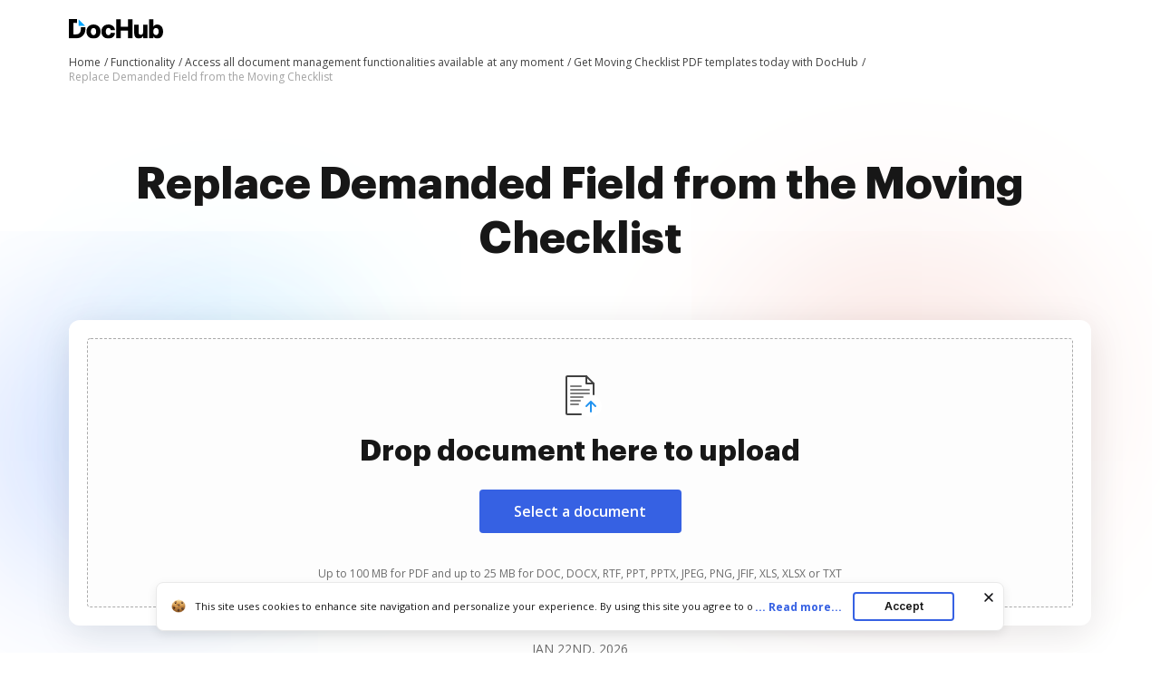

--- FILE ---
content_type: text/html; charset=UTF-8
request_url: https://www.dochub.com/en/functionalities/replace-demanded-field-from-the-moving-checklist
body_size: 18947
content:
<!DOCTYPE html>
<html lang="en" itemscope="" itemtype="https://schema.org/WebPage">
    <head>
        <!-- Google Tag Manager -->
<script>
    (function(w,d,s,l,i){w[l]=w[l]||[];w[l].push({'gtm.start':new Date().getTime(),event:'gtm.js'});var f=d.getElementsByTagName(s)[0],j=d.createElement(s),dl=l!='dataLayer'?'&l='+l:'';j.async=true;j.src='https://www.googletagmanager.com/gtm.js?id='+i+dl;f.parentNode.insertBefore(j,f);})(window,document,'script','dataLayer','GTM-TNBM843');
</script>
<!-- End Google Tag Manager -->
        <meta http-equiv="Content-Type" content="text/html; charset=utf-8">
        <meta http-equiv="X-UA-Compatible" content="IE=edge,chrome=1">
        <meta name="viewport" content="width=device-width, initial-scale=1.0, viewport-fit=cover">
        <meta name="format-detection" content="telephone=no">
        <title>Easily Replace Demanded Field from the Moving Checklist | DocHub</title>
        <meta name="description" content="Modify your documents and Replace Demanded Field from the Moving Checklist on any device without breaking a sweat.">
        <meta name="keywords" content="">
        <meta name="csrf-token" content="SNsKt9rLy8brW0KHlKjxxj9av0xQImAkESKH4Yrw">
        
        <link rel="preconnect" href="https://cdn.mrkhub.com/" crossorigin>
        <link rel="dns-prefetch" href="https://cdn.mrkhub.com/">

        <link href="https://fonts.googleapis.com" rel="preconnect">
        <link href="https://fonts.gstatic.com" rel="preconnect" crossorigin="">

        <meta name="apple-mobile-web-app-title" content="Dochub">
<link type="image/png" href="https://cdn.mrkhub.com/dochub-frontend/198/favicons/favicon-96x96.png" rel="icon" sizes="96x96">
<link type="image/svg+xml" href="https://cdn.mrkhub.com/dochub-frontend/198/favicons/favicon.svg" rel="icon">
<link href="https://cdn.mrkhub.com/dochub-frontend/198/favicons/favicon.ico" rel="shortcut icon">
<link href="https://cdn.mrkhub.com/dochub-frontend/198/favicons/apple-touch-icon.png" rel="apple-touch-icon" sizes="180x180">
<link href="https://cdn.mrkhub.com/dochub-frontend/198/favicons/site.webmanifest" rel="manifest">
                    <link rel="canonical" href="https://www.dochub.com/en/functionalities/replace-demanded-field-from-the-moving-checklist" />
        
                                                        <link rel="alternate" hreflang="x-default" href="https://www.dochub.com/en/functionalities/replace-demanded-field-from-the-moving-checklist" />
                                <link rel="alternate" hreflang="en" href="https://www.dochub.com/en/functionalities/replace-demanded-field-from-the-moving-checklist" />
                                            <link rel="alternate" hreflang="es" href="https://www.dochub.com/es/functionalities/replace-demanded-field-from-the-moving-checklist" />
                    
                
        <style>
    /* Inter Variable */
    @font-face {
        font-family: "InterVariable";
        font-style: normal;
        font-weight: 300 800;
        font-display: swap;
        src: url("/fonts/inter/InterVariable.woff2") format("woff2-variations");
    }

    /* Open Sans */
    @font-face {
        font-family: "Open Sans";
        font-style: normal;
        font-weight: 300;
        font-display: swap;
        src: url("/fonts/opensans/OpenSans-Light.woff2") format("woff2"),
        url("/fonts/opensans/OpenSans-Light.woff") format("woff");
    }

    @font-face {
        font-family: "Open Sans";
        font-style: normal;
        font-weight: 400;
        font-display: swap;
        src: url("/fonts/opensans/OpenSans-Regular.woff2") format("woff2"),
        url("/fonts/opensans/OpenSans-Regular.woff") format("woff");
    }

    @font-face {
        font-family: "Open Sans";
        font-style: normal;
        font-weight: 600;
        font-display: swap;
        src: url("/fonts/opensans/OpenSans-SemiBold.woff2") format("woff2"),
        url("/fonts/opensans/OpenSans-SemiBold.woff") format("woff");
    }

    @font-face {
        font-family: "Open Sans";
        font-style: normal;
        font-weight: 700;
        font-display: swap;
        src: url("/fonts/opensans/OpenSans-Bold.woff2") format("woff2"),
        url("/fonts/opensans/OpenSans-Bold.woff") format("woff");
    }

    /* Graphik */
    @font-face {
        font-family: "Graphik";
        font-style: normal;
        font-weight: 400;
        font-display: swap;
        src: url("/fonts/Graphik/Graphik-Regular.woff2") format("woff2"),
        url("/fonts/Graphik/Graphik-Regular.woff") format("woff");
    }

    @font-face {
        font-family: "Graphik";
        font-style: normal;
        font-weight: 600;
        font-display: swap;
        src: url("/fonts/Graphik/Graphik-Semibold.woff2") format("woff2"),
        url("/fonts/Graphik/Graphik-Semibold.woff") format("woff");
    }

    @font-face {
        font-family: "Graphik";
        font-style: normal;
        font-weight: 700;
        font-display: swap;
        src: url("/fonts/Graphik/Graphik-Bold.woff2") format("woff2"),
        url("/fonts/Graphik/Graphik-Bold.woff") format("woff");
    }
</style>
            <style>
        @font-face{font-display:swap;font-family:Open Sans;font-stretch:100%;font-style:normal;font-weight:400;src:url(https://fonts.gstatic.com/s/opensans/v34/memvYaGs126MiZpBA-UvWbX2vVnXBbObj2OVTSGmu0SC55K5gw.woff2) format("woff2");unicode-range:U+0100-024f,U+0259,U+1e??,U+2020,U+20a0-20ab,U+20ad-20cf,U+2113,U+2c60-2c7f,U+a720-a7ff}@font-face{font-display:swap;font-family:Open Sans;font-stretch:100%;font-style:normal;font-weight:400;src:url(https://fonts.gstatic.com/s/opensans/v34/memvYaGs126MiZpBA-UvWbX2vVnXBbObj2OVTS-mu0SC55I.woff2) format("woff2");unicode-range:U+00??,U+0131,U+0152-0153,U+02bb-02bc,U+02c6,U+02da,U+02dc,U+2000-206f,U+2074,U+20ac,U+2122,U+2191,U+2193,U+2212,U+2215,U+feff,U+fffd}@font-face{font-display:swap;font-family:Open Sans;font-stretch:100%;font-style:normal;font-weight:600;src:url(https://fonts.gstatic.com/s/opensans/v34/memvYaGs126MiZpBA-UvWbX2vVnXBbObj2OVTSGmu0SC55K5gw.woff2) format("woff2");unicode-range:U+0100-024f,U+0259,U+1e??,U+2020,U+20a0-20ab,U+20ad-20cf,U+2113,U+2c60-2c7f,U+a720-a7ff}@font-face{font-display:swap;font-family:Open Sans;font-stretch:100%;font-style:normal;font-weight:600;src:url(https://fonts.gstatic.com/s/opensans/v34/memvYaGs126MiZpBA-UvWbX2vVnXBbObj2OVTS-mu0SC55I.woff2) format("woff2");unicode-range:U+00??,U+0131,U+0152-0153,U+02bb-02bc,U+02c6,U+02da,U+02dc,U+2000-206f,U+2074,U+20ac,U+2122,U+2191,U+2193,U+2212,U+2215,U+feff,U+fffd}@font-face{font-display:swap;font-family:Open Sans;font-stretch:100%;font-style:normal;font-weight:700;src:url(https://fonts.gstatic.com/s/opensans/v34/memvYaGs126MiZpBA-UvWbX2vVnXBbObj2OVTSGmu0SC55K5gw.woff2) format("woff2");unicode-range:U+0100-024f,U+0259,U+1e??,U+2020,U+20a0-20ab,U+20ad-20cf,U+2113,U+2c60-2c7f,U+a720-a7ff}@font-face{font-display:swap;font-family:Open Sans;font-stretch:100%;font-style:normal;font-weight:700;src:url(https://fonts.gstatic.com/s/opensans/v34/memvYaGs126MiZpBA-UvWbX2vVnXBbObj2OVTS-mu0SC55I.woff2) format("woff2");unicode-range:U+00??,U+0131,U+0152-0153,U+02bb-02bc,U+02c6,U+02da,U+02dc,U+2000-206f,U+2074,U+20ac,U+2122,U+2191,U+2193,U+2212,U+2215,U+feff,U+fffd}.section-title{font-family:InterVariable,Graphik,Arial;font-size:24px;font-weight:700;line-height:32px;margin-bottom:28px;margin-top:0;text-align:center}@media only screen and (min-width:768px){.section-title{font-size:28px;line-height:40px;margin-bottom:32px}}@media only screen and (min-width:960px){.section-title{font-size:44px;line-height:56px;margin-bottom:40px}}.actions-counters{text-align:center}.actions-counters__date{color:#6b6b6b;margin-bottom:16px;text-transform:uppercase}.action-counter{align-items:center;display:flex;flex-direction:column}@media only screen and (min-width:765px){.action-counter{flex-direction:row}}.action-counter__details{text-align:center;z-index:1}@media only screen and (min-width:765px){.action-counter__details{text-align:left}}.action-counter__value{color:#171717;font-family:Graphik,Arial;font-size:20px;font-weight:900;line-height:24px}.action-counter__caption{color:#171717;font-size:12px;line-height:16px}.actions-counters__list{display:flex;gap:16px;justify-content:center;margin:0 auto;user-select:none}@media only screen and (min-width:768px){.actions-counters__list{gap:36px}}.actions-counters__list-item{display:inline-block;flex:0 0 86px;margin:0;user-select:all;vertical-align:top}@media only screen and (min-width:768px){.actions-counters__list-item{flex-basis:auto}}.actions-counters__list-item:first-child{margin-left:0}.actions-counters__list-item:first-child .action-counter__icon{background:#eff3fe}.actions-counters__list-item:nth-child(2) .action-counter__icon{background:#dff4ff}.actions-counters__list-item:nth-child(3){margin-right:0}.actions-counters__list-item:nth-child(3) .action-counter__icon{background:#ffe8f3}.action-counter__icon{align-items:center;border-radius:12px;display:flex;float:left;height:40px;justify-content:center;margin-bottom:12px;width:40px}@media only screen and (min-width:765px){.action-counter__icon{margin-bottom:0;margin-right:12px}}.uploader-area{margin:0 auto;min-height:336px}.uploader-area .uploader-area__inner{background:#fff;border-radius:12px;box-shadow:0 8px 40px rgba(0,0,0,.1);padding:4px;position:relative;z-index:1}.uploader-area #uploader-area__drop-zone{border:1px dashed #aaa;border-radius:4px;margin:12px;padding:16px;text-align:center}.uploader-area #uploader-area__drop-zone.highlight,.uploader-area #uploader-area__drop-zone:hover{border-color:#e5e7eb}@media only screen and (min-width:768px){.uploader-area #uploader-area__drop-zone{margin:16px;padding:20px}}@media only screen and (min-width:960px){.uploader-area #uploader-area__drop-zone{padding:28px}}.uploader-area .uploader-area__icon{height:48px;margin-bottom:4px;width:48px}.uploader-area .uploader-title{font-family:InterVariable,Graphik,Arial;font-size:20px;font-weight:700;line-height:28px;margin:0 auto 17px}@media only screen and (min-width:768px){.uploader-area .uploader-title{font-size:28px;line-height:40px;margin-bottom:23px;max-width:100%}}@media only screen and (min-width:960px){.uploader-area .uploader-title{font-size:32px;line-height:44px}}.uploader-area .button{background:#3661e3;border-radius:4px;color:#fff;cursor:pointer;display:inline-block;font-family:InterVariable,Open Sans,Arial;font-size:16px;font-weight:600;line-height:24px;margin:0 auto 42px;padding:12px 40px;position:relative;text-decoration:none;transition:all .2s ease-in-out;user-select:none}.uploader-area .button:hover{background:#4f79f9}.uploader-area .button:active,.uploader-area .button:focus{box-shadow:0 0 0 1px #fff,0 0 0 3px #c7d5ff}.uploader-area .button:active{background:#1d4bd9;transition:all 0s ease-in-out}@media only screen and (min-width:768px){.uploader-area .button:active{margin-bottom:44px}}@media only screen and (min-width:960px){.uploader-area .button:active{margin-bottom:36px}}.uploader-area #fileElem{display:none}.uploader-area .uploader-subtitle{color:#6b6b6b;font-family:InterVariable,Open Sans,Arial;font-size:10px;font-weight:400;line-height:14px}@media only screen and (min-width:768px){.uploader-area .uploader-subtitle{font-size:12px;line-height:16px}}.uploader-area .loading-window{display:none;flex-direction:column;height:142px;overflow:hidden;padding:40px 30px;text-align:left}@media only screen and (min-width:768px){.uploader-area .loading-window{padding:40px 50px}}.uploader-area #error-file-name,.uploader-area #file-name{color:#121826;font-family:InterVariable,Open Sans,Arial;font-size:16px;font-weight:600;line-height:20px;margin-bottom:8px;overflow:hidden;text-overflow:ellipsis}.uploader-area #progress-container{background:#e5e7eb;border-radius:100px;font-size:8px;height:8px;line-height:8px;margin-bottom:6px;overflow:hidden;position:relative;width:100%}.uploader-area #progress-container #progress-bar{background:#3662e3;border-radius:100px;bottom:0;left:0;position:absolute;top:0;transition:width .5s ease-in-out;width:0}.uploader-area .error-status,.uploader-area .loading-status{align-items:center;align-self:bottom;display:flex}.uploader-area .loader{height:20px;position:relative;width:20px}.uploader-area .loader:after,.uploader-area .loader:before{border:2px solid #d7e0f9;border-radius:50%;content:"";display:block;height:16px;left:0;position:absolute;top:0;width:16px}.uploader-area .loader:after{animation:rotation 1s linear infinite;border-top-color:#3662e3}.uploader-area .check{background-image:url("data:image/svg+xml;charset=utf-8,%3Csvg xmlns='http://www.w3.org/2000/svg' width='20' height='20' fill='none'%3E%3Ccircle cx='10' cy='10' r='10' fill='%234CA154'/%3E%3Cpath stroke='%23fff' stroke-width='2.4' d='m15 7-6.5 7L5 10.5'/%3E%3C/svg%3E");display:none;height:20px;position:relative;width:20px}.uploader-area .error-text,.uploader-area .status{color:#6c727f;font-family:InterVariable,Open Sans,Arial;font-size:16px;font-weight:500;line-height:20px;padding-left:8px}.scroll-locked{overflow:hidden;touch-action:none}.modal{display:none}.modal.is-open{display:block}.with-transparent-overlay .modal__overlay{pointer-events:none}.modal__overlay{align-items:center;background-color:rgba(0,0,0,.5);bottom:0;display:flex;justify-content:center;left:0;position:fixed;right:0;top:0;z-index:1000;-webkit-tap-highlight-color:transparent}@media only screen and (min-width:960px){.modal__overlay{width:100vw}}.with-transparent-overlay .modal__overlay{background-color:transparent}.with-transparent-overlay .modal__overlay:focus{outline:none}.modal__container{height:100%;width:100%}.modal-animation-slide{display:none}.modal-animation-slide.is-open{display:block}body:not(.is-ie11) .modal-animation-slide[aria-hidden=false] .modal__overlay{animation:modal-fadeIn .25s cubic-bezier(0,0,.2,1)}body:not(.is-ie11) .modal-animation-slide[aria-hidden=false] .modal__container{animation:modal-slideIn .25s cubic-bezier(0,0,.2,1)}body:not(.is-ie11) .modal-animation-slide[aria-hidden=true] .modal__overlay{animation:modal-fadeOut .25s cubic-bezier(0,0,.2,1)}body:not(.is-ie11) .modal-animation-slide[aria-hidden=true] .modal__container{animation:modal__slideOut .25s cubic-bezier(0,0,.2,1)}body.is-ie11 .modal-animation-slide[aria-hidden=false] .modal__container,body.is-ie11 .modal-animation-slide[aria-hidden=false] .modal__overlay{display:flex}body.is-ie11 .modal-animation-slide[aria-hidden=true] .modal__container,body.is-ie11 .modal-animation-slide[aria-hidden=true] .modal__overlay{display:none}.modal__overlay{will-change:opacity}.modal__container{will-change:transform}.modal--loader .loader-wrapper{animation:rotation .9s cubic-bezier(.4,0,.2,1) infinite both;display:none;font-size:0;height:48px;left:50%;margin:-30px 0 0 -30px;position:fixed;top:50%;width:48px;z-index:1000}.modal--loader .loader-wrapper.is-active{display:block}.error-message{display:none;height:126px;overflow:hidden;padding:40px 30px 20px;text-align:left}@media only screen and (min-width:768px){.error-message{padding:40px 50px 20px}}.error-message .error__name-row{display:flex;justify-content:space-between;margin-bottom:22px}.error-message #error-file-name{flex-shrink:1;margin:0 40px 0 0}.error-message .error-icon{background-image:url("data:image/svg+xml;charset=utf-8,%3Csvg xmlns='http://www.w3.org/2000/svg' width='20' height='20' fill='none'%3E%3Ccircle cx='10' cy='10' r='10' fill='%23CC3A33'/%3E%3Cpath fill='%23fff' d='M10.935 11.957h-1.87l-.752-7.582h3.374zM10 15.625c.793 0 1.437-.642 1.437-1.434s-.644-1.433-1.437-1.433c-.794 0-1.437.642-1.437 1.433 0 .792.643 1.434 1.437 1.434'/%3E%3C/svg%3E");height:20px;position:relative;width:20px}.error-message .error-text{color:#cc3a33}.error-message .error-close{align-self:center;background-image:url("data:image/svg+xml;charset=utf-8,%3Csvg xmlns='http://www.w3.org/2000/svg' width='20' height='20' fill='none'%3E%3Cmask id='a' width='20' height='20' x='0' y='0' maskUnits='userSpaceOnUse' style='mask-type:alpha'%3E%3Cpath fill='%234D5562' d='M0 0h20v20H0z'/%3E%3C/mask%3E%3Cg mask='url(%23a)'%3E%3Cpath fill='%234D5562' d='m5.333 15.833-1.166-1.166L8.833 10 4.167 5.333l1.166-1.166L10 8.833l4.666-4.666 1.167 1.166L11.166 10l4.667 4.667-1.167 1.166L10 11.167z'/%3E%3C/g%3E%3C/svg%3E");background-position:50%;background-repeat:no-repeat;cursor:pointer;flex-shrink:0;height:24px;position:relative;width:24px}@-moz-keyframes modal-fadeIn{0%{opacity:0}to{opacity:1}}@-webkit-keyframes modal-fadeIn{0%{opacity:0}to{opacity:1}}@-o-keyframes modal-fadeIn{0%{opacity:0}to{opacity:1}}@keyframes modal-fadeIn{0%{opacity:0}to{opacity:1}}@-moz-keyframes modal-fadeOut{0%{opacity:1}to{opacity:0}}@-webkit-keyframes modal-fadeOut{0%{opacity:1}to{opacity:0}}@-o-keyframes modal-fadeOut{0%{opacity:1}to{opacity:0}}@keyframes modal-fadeOut{0%{opacity:1}to{opacity:0}}@-moz-keyframes modal-slideIn{0%{transform:translateY(20px)}to{transform:translateY(0)}}@-webkit-keyframes modal-slideIn{0%{transform:translateY(20px)}to{transform:translateY(0)}}@-o-keyframes modal-slideIn{0%{transform:translateY(20px)}to{transform:translateY(0)}}@keyframes modal-slideIn{0%{transform:translateY(20px)}to{transform:translateY(0)}}@-moz-keyframes modal-slideOut{0%{transform:translateY(0)}to{transform:translateY(-20px)}}@-webkit-keyframes modal-slideOut{0%{transform:translateY(0)}to{transform:translateY(-20px)}}@-o-keyframes modal-slideOut{0%{transform:translateY(0)}to{transform:translateY(-20px)}}@keyframes modal-slideOut{0%{transform:translateY(0)}to{transform:translateY(-20px)}}@-moz-keyframes rotation{0%{transform:rotate(0deg)}to{transform:rotate(1turn)}}@-webkit-keyframes rotation{0%{transform:rotate(0deg)}to{transform:rotate(1turn)}}@-o-keyframes rotation{0%{transform:rotate(0deg)}to{transform:rotate(1turn)}}@keyframes rotation{0%{transform:rotate(0deg)}to{transform:rotate(1turn)}}.header-menu{user-select:none}.header-menu .header-menu__item{display:none}@media only screen and (min-width:768px){.header-menu .header-menu__item{display:inline-block}}.header-menu .header-menu__item .header-menu__button{margin-left:12px}.header-menu .header-menu__item .right-arrow{padding:8px 44px 8px 24px}.header-menu .header-menu__item .right-arrow:after{background-image:url("data:image/svg+xml;charset=utf-8,%3Csvg xmlns='http://www.w3.org/2000/svg' width='12' height='9' fill='none'%3E%3Cpath fill='%23fff' fill-rule='evenodd' d='m8.672.964 3.182 3.182a.5.5 0 0 1 0 .707L8.672 8.035a.5.5 0 1 1-.708-.707L10.293 5H.5a.5.5 0 0 1 0-1h9.793L7.964 1.67a.5.5 0 1 1 .708-.707' clip-rule='evenodd'/%3E%3C/svg%3E");background-position:50%;background-repeat:no-repeat;bottom:0;color:#fff;content:"";display:block;height:7px;margin:auto;padding-left:8px;padding-right:24px;position:absolute;right:0;top:0;width:12px}.header-menu .header-menu__item.mobile-visible{display:inline-block}.header-menu .header-menu__item.has-dropdown{padding-right:14px;position:relative}.header-menu .header-menu__item.has-dropdown .header-menu__link{cursor:pointer;padding-right:10px;position:relative;text-decoration:none}.header-menu .header-menu__item.has-dropdown .header-menu__link:after{background:url(../images/_modules/section-header/icons/arrow-down.svg);content:"";display:block;position:absolute;right:-6px;top:calc(50% - 2px);transition:transform .2s}.header-menu .header-menu__item.is-open .header-menu__dropdown{display:block}.header-menu .header-menu__item.is-open .header-menu__link{border-color:#000;color:#171717}.header-menu .header-menu__item.is-open .header-menu__link:after{background:url(../images/_modules/section-header/icons/arrow-down.svg);transform:rotate(-180deg)}.header-menu__button{background:#3661e3;border-radius:4px;color:#fff;cursor:pointer;display:inline-block;font-family:InterVariable,Open Sans,Arial;font-size:14px;font-weight:600;line-height:16px;padding:8px 14px;position:relative;text-decoration:none;transition:all .2s ease-in-out;user-select:none}.header-menu__button:hover{background:#4f79f9}.header-menu__button:active,.header-menu__button:focus{box-shadow:0 0 0 1px #fff,0 0 0 3px #c7d5ff}.header-menu__button:active{background:#1d4bd9;transition:all 0s ease-in-out}.header-menu__link{color:#171717;font-weight:600;padding:8px 12px;text-decoration:none;-webkit-font-smoothing:antialiased}.header-menu__link:hover{text-decoration:underline}.header-menu--white .header-menu__item .right-arrow{padding:8px 44px 8px 24px}.header-menu--white .header-menu__item .right-arrow:after{background-image:url("data:image/svg+xml;charset=utf-8,%3Csvg xmlns='http://www.w3.org/2000/svg' width='12' height='9' fill='none'%3E%3Cpath fill='%23171717' fill-rule='evenodd' d='m8.672.964 3.182 3.182a.5.5 0 0 1 0 .707L8.672 8.035a.5.5 0 1 1-.708-.707L10.293 5H.5a.5.5 0 0 1 0-1h9.793L7.964 1.67a.5.5 0 1 1 .708-.707' clip-rule='evenodd'/%3E%3C/svg%3E");background-position:50%;background-repeat:no-repeat;bottom:0;color:#171717;content:"";display:block;height:7px;margin:auto;padding-left:8px;padding-right:24px;position:absolute;right:0;top:0;width:12px}.header-menu--white .header-menu__button{background:#fff;color:#171717}.header-menu--white .header-menu__button:hover{background:#eff6ff}.header-menu--white .header-menu__button:focus{box-shadow:0 0 0 1px #171717,0 0 0 3px #565f70}.header-menu--white .header-menu__button:active{background:#dbeafe;box-shadow:0 0 0 1px #171717,0 0 0 3px #565f70;transition:all 0s ease-in-out}.header-menu--white .header-menu__link{color:#fff}.header-menu__dropdown{background-color:#fff;border-radius:4px;box-shadow:0 2px 16px 0 rgba(0,0,0,.24);display:none;left:10px;margin:26px 0 0;position:absolute;right:0;top:100%;width:288px;z-index:35}.header-menu__dropdown-container{display:flex;gap:16px;justify-content:space-between;margin:0 auto;padding:28px 32px;position:relative;width:100%}.header-menu__dropdown-area{display:flex;flex:1 1 766px;gap:16px;justify-content:space-between}.header-menu__dropdown-area .header-menu__dropdown-area-column{flex:1 0 216px}.header-menu__dropdown-area .header-menu__dropdown-area-column:last-of-type{flex:1 1 456px}.header-menu__dropdown-area .header-menu__dropdown-area-title{font-size:16px;margin-bottom:11px}.header-menu__dropdown-area .header-menu__dropdown-area-title-link{color:#171717;font-size:16px;font-weight:700;position:relative;text-decoration:none}.header-menu__dropdown-area .header-menu__dropdown-area-title-link:hover{text-decoration:none}.header-menu__dropdown-area span.header-menu__dropdown-area-title-link{color:#171717}.header-menu__dropdown-area .header-menu__dropdown-area-list{display:flex;flex-direction:column;gap:26px;margin:0;padding:0}.header-menu__dropdown-area .header-menu__dropdown-list-item{display:flex;flex-direction:row;font-size:16px;gap:8px;line-height:24px;margin:0}.header-menu__dropdown-area .header-menu__dropdown-icon{display:inline-block;height:24px;width:24px}.header-menu__dropdown-area .header-menu__dropdown-link{border-bottom:2px solid transparent;color:#171717;font-size:16px;font-weight:400;line-height:24px;text-decoration:none}.header-menu__dropdown-area .header-menu__dropdown-link:focus,.header-menu__dropdown-area .header-menu__dropdown-link:hover{border-color:#171717}.layout__header--black .header-menu__item.has-dropdown .header-menu__link{border-color:#fff;color:#fff}.layout__header--black .header-menu__item.has-dropdown .header-menu__link:after{background:url(../images/_modules/section-header/icons/arrow-down-white.svg)}.layout__header--black .header-menu__item.has-dropdown.is-open .header-menu__link{border-color:#fff;color:#fff}.layout__header--black .header-menu__item.has-dropdown.is-open .header-menu__link:after{background:url(../images/_modules/section-header/icons/arrow-down-white.svg);transform:rotate(-180deg)}.layout__header--black .header-menu__dropdown{background-color:#171717;transition:background-color .3s ease}.layout__header--black .header-menu__dropdown-link{color:#fff}.layout__header--black .header-menu__dropdown-link:focus,.layout__header--black .header-menu__dropdown-link:hover{border-color:#fff}.layout__header--black .header-menu__dropdown-list-item:first-of-type svg path{stroke:#3b82f6}.layout__header--black .page-section--header--black.sticky-header .header-menu__item.has-dropdown .header-menu__dropdown{background-color:#fff;transition:background-color .3s ease}.layout__header--black .page-section--header--black.sticky-header .header-menu__item.has-dropdown .header-menu__dropdown-link{color:#171717}.layout__header--black .page-section--header--black.sticky-header .header-menu__item.has-dropdown .header-menu__dropdown-link:focus,.layout__header--black .page-section--header--black.sticky-header .header-menu__item.has-dropdown .header-menu__dropdown-link:hover{border-color:#171717}.layout__header--black .page-section--header--black.sticky-header .header-menu__item.has-dropdown .header-menu__dropdown-list-item:first-of-type svg path{stroke:#3661e3}*{box-sizing:border-box}body{color:#171717;font-weight:400;margin:0;min-width:320px;width:100%}.button,body{font-family:Open Sans,Arial;font-size:14px;line-height:20px}.button{background:#3661e3;border-radius:4px;color:#fff;cursor:pointer;display:inline-block;font-weight:600;padding:12px 16px;position:relative;text-decoration:none;transition:all .2s ease-in-out;user-select:none}.button:hover{background:#4f79f9}.button:active,.button:focus{box-shadow:0 0 0 1px #fff,0 0 0 3px #c7d5ff}.button:active{background:#1d4bd9;transition:all 0s ease-in-out}.page-section__inner{margin:0 auto;max-width:1208px;padding:30px 20px}@media only screen and (min-width:768px){.page-section__inner{padding:40px}}@media only screen and (min-width:960px){.page-section__inner{padding:60px 40px}}.bread-crumbs{font-size:12px;font-weight:400;line-height:16px;list-style:none;margin:0;max-width:100%;overflow:hidden;padding:4px 0;position:relative;z-index:2}.bread-crumbs li{padding:0}.bread-crumbs__item{color:#404040;display:inline-block;position:relative}.bread-crumbs__item:last-child{color:#a3a3a3;display:inline-block;max-width:80%;overflow:hidden;text-overflow:ellipsis;vertical-align:top;white-space:nowrap}.bread-crumbs__item:last-child span[itemprop=name]{color:#a3a3a3}.bread-crumbs__item:last-child span[itemprop=name]:after{content:none}.bread-crumbs__item span[itemprop=name]{text-decoration:none}.bread-crumbs__item span[itemprop=name]:after{content:" /";display:inline-block;text-align:right;text-decoration:none;user-select:none;width:8px}@media only screen and (min-width:768px){.bread-crumbs__item span[itemprop=name]:after{content:" /"}}.bread-crumbs__item span[itemprop=name]:hover span{text-decoration:underline}.bread-crumbs__item span[itemprop=name]:hover span:after,.bread-crumbs__link{text-decoration:none}.bread-crumbs__link{color:#404040}.bread-crumbs__link:hover span{text-decoration:underline}.bread-crumbs__link:hover span:after{text-decoration:none}.page-section--header--pink{background-color:#eaeffc}.page-section--header .page-section__inner{align-items:center;display:flex;justify-content:space-between;padding-bottom:8px;padding-top:20px}.page-section--intro{position:relative}.page-section--intro .page-section--intro-wrapper{background:linear-gradient(180deg,rgba(54,97,227,.1) 11%,hsla(0,0%,100%,0) 40%);height:100%;position:absolute;width:100%}@media only screen and (min-width:680px){.page-section--intro .page-section--intro-wrapper{background:linear-gradient(180deg,rgba(54,97,227,.1) 22.97%,hsla(0,0%,100%,0) 55%)}}.page-section--intro .decoration{background-repeat:no-repeat;background-size:contain;display:block;position:absolute}.page-section--intro .decoration--star{height:32px;width:32px}.page-section--intro .decoration--star--left{background-image:url("data:image/svg+xml;charset=utf-8,%3Csvg xmlns='http://www.w3.org/2000/svg' width='28' height='28' fill='none'%3E%3Cpath fill='%2332A4FA' d='M12.245 1.208c.759-1.387 2.751-1.387 3.51 0l3.62 6.621a2 2 0 0 0 .796.795l6.62 3.621c1.388.759 1.388 2.751 0 3.51l-6.62 3.62a2 2 0 0 0-.795.796l-3.621 6.62c-.759 1.388-2.751 1.388-3.51 0l-3.62-6.62a2 2 0 0 0-.796-.795l-6.62-3.621c-1.388-.759-1.388-2.751 0-3.51l6.62-3.62a2 2 0 0 0 .795-.796z'/%3E%3C/svg%3E");display:none}@media only screen and (min-width:768px){.page-section--intro .decoration--star--left{display:block;left:7.5%;top:9%}}@media only screen and (min-width:960px){.page-section--intro .decoration--star--left{left:7%;top:12%}}.page-section--intro .decoration--star--right{background-image:url("data:image/svg+xml;charset=utf-8,%3Csvg xmlns='http://www.w3.org/2000/svg' width='28' height='28' fill='none'%3E%3Cpath fill='%23F1A246' d='M12.245 1.208c.759-1.387 2.751-1.387 3.51 0l3.62 6.621a2 2 0 0 0 .796.795l6.62 3.621c1.388.759 1.388 2.751 0 3.51l-6.62 3.62a2 2 0 0 0-.795.796l-3.621 6.62c-.759 1.388-2.751 1.388-3.51 0l-3.62-6.62a2 2 0 0 0-.796-.795l-6.62-3.621c-1.388-.759-1.388-2.751 0-3.51l6.62-3.62a2 2 0 0 0 .795-.796z'/%3E%3C/svg%3E");display:none}@media only screen and (min-width:768px){.page-section--intro .decoration--star--right{display:block;right:7.5%;top:36%}}@media only screen and (min-width:960px){.page-section--intro .decoration--star--right{right:7%;top:43%}}.page-section--intro .decoration--note{height:101px;width:87px}.page-section--intro .decoration--note--left{background-image:url("data:image/svg+xml;charset=utf-8,%3Csvg xmlns='http://www.w3.org/2000/svg' width='89' height='103' fill='none'%3E%3Crect width='67' height='87' x='.883' y='18.153' fill='%23fff' rx='2' transform='rotate(-15 .883 18.153)'/%3E%3Cpath stroke='%23000' stroke-linecap='round' d='m50.592 81.961 27.046-7.247'/%3E%3Cpath stroke='%230A0D1E' stroke-linecap='round' stroke-linejoin='round' d='M51.787 73.112s6.995-7.55 7.157-11.81c.071-1.875-1.446-1.95-2.054-.9-2.435 4.21 6.068 14.317.99 15.41-1.267.273-1.72-1.415-1.72-1.415-1.006-3.75 2.622-8.485 4.888-7.381 1.36.662.75 3.375 2.013 3.075s.631-3.398 1.754-3.316c.838.06.402 1.73.959 2.357 1.406 1.584 4.352-5.74 4.352-5.74M61.755 74.24c1.147-1.066 4.684-3.361 9.665-4.013'/%3E%3Cpath stroke='%23000' stroke-linecap='round' d='m24.412 32.554 28.012-7.506M48.953 35.295l16.426-4.4M16.116 44.094l28.078-7.523M17.928 50.856l49.262-13.2M19.74 57.617l49.262-13.2M21.55 64.378l25.115-6.729'/%3E%3Cpath fill='%23FF74B9' d='M1.4 20.084a2 2 0 0 1 1.415-2.45L63.668 1.33a2 2 0 0 1 2.45 1.415l.258.965L1.66 21.05z'/%3E%3C/svg%3E");display:none}@media only screen and (min-width:960px){.page-section--intro .decoration--note--left{display:block;left:13%;top:32%}}.page-section--intro .decoration--note--right{background-image:url("data:image/svg+xml;charset=utf-8,%3Csvg xmlns='http://www.w3.org/2000/svg' width='89' height='103' fill='none'%3E%3Crect width='67' height='87' x='23.4' y='.812' fill='%23fff' rx='2' transform='rotate(15 23.4 .812)'/%3E%3Cpath fill='%2305B368' d='M22.883 2.744a2 2 0 0 1 2.45-1.415l60.853 16.306a2 2 0 0 1 1.414 2.45l-.518 1.931-64.717-17.34z'/%3E%3Cpath stroke='%23171717' stroke-linecap='round' d='m25.52 23.816 49.262 13.2M24.123 30.51l49.262 13.2M22.31 37.272l49.263 13.2M20.498 44.033l49.262 13.2M38.385 18.302l28.012 7.505M40.693 83.091l20.285 5.436M12.682 75.586l20.284 5.435'/%3E%3C/svg%3E");display:none}@media only screen and (min-width:960px){.page-section--intro .decoration--note--right{display:block;right:14%;top:6.5%}}.page-section--intro .page-section__inner{padding-bottom:40px;padding-top:0}@media only screen and (min-width:960px){.page-section--intro .page-section__inner{padding-bottom:80px}}.page-section--intro .section-title-wrapper{margin-bottom:40px}@media only screen and (min-width:960px){.page-section--intro .section-title-wrapper{margin-bottom:60px}}.page-section--intro .actions-counters,.page-section--intro .section-main-subtitle,.page-section--intro .section-title,.page-section--intro .warning-text{position:relative;z-index:2}.page-section--intro .section-title{display:-webkit-box;font-family:Graphik,Arial;font-size:28px;line-height:40px;margin:36px auto 8px;overflow:hidden;text-overflow:ellipsis;-webkit-line-clamp:4;-webkit-box-orient:vertical}@media only screen and (min-width:768px){.page-section--intro .section-title{font-size:32px;line-height:44px;margin-top:56px}}@media only screen and (min-width:960px){.page-section--intro .section-title{font-size:48px;line-height:60px;margin-top:76px}}.page-section--intro .title-preamble+.section-title{margin-top:0}.page-section--intro .title-preamble{align-items:center;display:flex;font-size:12px;font-weight:600;justify-content:center;line-height:16px;margin-bottom:8px;margin-top:40px;text-align:center}@media only screen and (min-width:768px){.page-section--intro .title-preamble{margin-top:60px}}@media only screen and (min-width:960px){.page-section--intro .title-preamble{margin-top:80px}}.page-section--intro .title-preamble:after{align-items:center;background-color:#16a34a;border-radius:4px;color:#fff;content:"New";display:inline-flex;font-family:Open Sans,Arial;font-size:12px;font-weight:600;height:24px;justify-content:center;line-height:1;margin-left:8px;width:38px}.page-section--intro .warning-block{display:block;margin-bottom:16px;padding-left:8px;position:relative;text-align:center;vertical-align:top;z-index:5}.page-section--intro .warning-block .warning-note{font-family:Open Sans,Arial;font-size:14px;font-weight:600;line-height:20px;padding-bottom:4px}.page-section--intro .warning-block .warning-label{background-color:#f3f4f6;border-radius:4px;color:#565f70;display:inline-block;font-family:Open Sans,Arial;font-size:12px;font-weight:600;line-height:16px;padding:4px;vertical-align:top}.page-section--intro .section-main-subtitle,.page-section--intro .warning-text{font-size:12px;line-height:16px;margin:0 auto 16px;max-width:474px;text-align:center}@media only screen and (min-width:960px){.page-section--intro .section-main-subtitle,.page-section--intro .warning-text{max-width:552px}}.page-section--intro .actions-counters{margin-bottom:40px}@media only screen and (min-width:960px){.page-section--intro .actions-counters{margin-bottom:60px}}.page-section--intro .button{font-size:16px;font-weight:600;line-height:24px;margin-bottom:40px;margin-left:auto;margin-right:auto;padding-left:40px;padding-right:40px;text-align:center;white-space:nowrap}@media only screen and (min-width:960px){.page-section--intro .button{margin-bottom:60px}}html[lang=es] .page-section--intro .title-preamble:after{content:"Nuevo";font-size:10px;width:40px}.uploader-area{margin-bottom:16px;margin-top:40px;min-height:unset;position:relative}@media only screen and (min-width:960px){.uploader-area{margin-top:60px}}.uploader-note{display:flex;justify-content:center;margin-bottom:40px}@media only screen and (min-width:960px){.uploader-note{margin-bottom:60px}}.uploader-note__text{color:#6b6b6b;font-size:14px;line-height:20px;text-align:center}.uploader-note__text .uploader-note__link{color:#3661e3}.uploader-note__text .uploader-note__link:hover{color:#4f79f9}.uploader-area:not(:has(+.uploader-note)){margin-bottom:40px}@media only screen and (min-width:960px){.uploader-area:not(:has(+.uploader-note)){margin-bottom:60px}}.uploader-area__inner{background:#fff;border-radius:12px;box-shadow:0 8px 40px rgba(0,0,0,.1);padding:4px;position:relative;z-index:1}.uploader-area__inner #uploader-app-node{background:#fff;min-height:280px}.uploader-area__inner [data-qa-tag=uploader-drop-zone]{padding:28px 16px 22px}@media only screen and (min-width:768px){.uploader-area__inner [data-qa-tag=uploader-drop-zone]{padding-bottom:20px;padding-top:38px}}@media only screen and (min-width:960px){.uploader-area__inner [data-qa-tag=uploader-drop-zone]{padding-bottom:28px}}.uploader-area__inner [data-qa-tag=uploader-dashboard]{min-width:300px;padding:12px}@media only screen and (min-width:768px){.uploader-area__inner [data-qa-tag=uploader-dashboard]{padding:16px}}.uploader-area__inner [data-qa-tag=uploader-drop-zone-text]{color:#171717;font-family:Graphik;font-size:20px;font-weight:700;line-height:28px}@media only screen and (min-width:768px){.uploader-area__inner [data-qa-tag=uploader-drop-zone-text]{font-size:28px;line-height:40px}}@media only screen and (min-width:960px){.uploader-area__inner [data-qa-tag=uploader-drop-zone-text]{font-size:32px;line-height:44px}}.uploader-area__inner button[data-qa-tag=uploader-drop-zone-button]{background:#3661e3;font-size:16px;font-weight:600;height:48px;min-width:223px;transition:all .2s ease-in-out}.uploader-area__inner button[data-qa-tag=uploader-drop-zone-button]:hover{background:#4f79f9}.uploader-area__inner button[data-qa-tag=uploader-drop-zone-button]:focus{background:#3661e3;box-shadow:0 0 0 1px #fff,0 0 0 3px #c7d5ff}.uploader-area__inner button[data-qa-tag=uploader-drop-zone-button]:active{background:#1d4bd9;box-shadow:0 0 0 1px #fff,0 0 0 3px #c7d5ff;transition:all 0s ease-in-out}.uploader-area__inner [data-qa-tag=uploader-modal-footer]{padding-top:42px}@media only screen and (min-width:768px){.uploader-area__inner [data-qa-tag=uploader-modal-footer]{padding-top:44px}}@media only screen and (min-width:960px){.uploader-area__inner [data-qa-tag=uploader-modal-footer]{padding-top:36px}}.uploader-area-decoration{border-radius:50%;box-shadow:-60px 0 200px 32px #c7d5ff;height:241px;left:0;position:absolute;top:39px;width:241px;z-index:1}.uploader-area-decoration:after{box-shadow:-60px -60px 200px 32px #caf1ff;content:"";display:block;height:146px;left:168px;position:absolute;top:39px;width:146px}.uploader-area-decoration--left{border-radius:50%;box-shadow:-60px 0 200px 32px #c7d5ff;height:201px;left:0;position:absolute;top:39px;width:241px;z-index:1}.uploader-area-decoration--left:after{box-shadow:-60px -60px 200px 32px #caf1ff;content:"";display:block;height:146px;left:168px;position:absolute;top:39px;width:146px}.uploader-area-decoration--right{border-radius:50%;box-shadow:-60px -40px 200px 40px #fae3df;display:block;height:248px;position:absolute;right:0;top:0;width:288px}.cards--features-how-to{display:flex;flex-wrap:wrap;justify-content:space-between;width:100%}@media only screen and (min-width:550px){.cards--features-how-to{justify-content:space-around}}@media only screen and (min-width:960px){.cards--features-how-to{justify-content:space-between}}.cards--features-how-to .cards__item{display:flex;justify-content:center;margin-bottom:28px;width:calc(50% - 8px)}@media only screen and (min-width:680px){.cards--features-how-to .cards__item{max-width:160px}}@media only screen and (min-width:768px){.cards--features-how-to .cards__item{margin-bottom:0;max-width:100%;width:calc(25% - 8px)}}@media only screen and (min-width:960px){.cards--features-how-to .cards__item{width:calc(25% - 12px)}}.cards--features-how-to .cards__item:nth-child(odd){margin-left:0}.cards--features-how-to .cards__item:nth-child(2n){margin-right:0}.cards--features-how-to .card{align-items:center;display:flex;flex-direction:column}.cards--features-how-to .card__image{align-items:center;display:flex;height:104px;justify-content:center;overflow:hidden;width:152px}@media only screen and (min-width:375px){.cards--features-how-to .card__image{height:109px;width:160px}}@media only screen and (min-width:400px){.cards--features-how-to .card__image{height:117px;width:172px}}@media only screen and (min-width:460px){.cards--features-how-to .card__image{height:138px;width:202px}}@media only screen and (min-width:550px){.cards--features-how-to .card__image{height:168px;width:247px}}@media only screen and (min-width:680px){.cards--features-how-to .card__image{height:109px;width:160px}}@media only screen and (min-width:830px){.cards--features-how-to .card__image{height:122px;width:180px}}@media only screen and (min-width:960px){.cards--features-how-to .card__image{height:142px;width:208px}}@media only screen and (min-width:1040px){.cards--features-how-to .card__image{height:156px;width:228px}}@media only screen and (min-width:1140px){.cards--features-how-to .card__image{height:173px;width:253px}}@media only screen and (min-width:1220px){.cards--features-how-to .card__image{height:180px;width:264px}}.cards--features-how-to .card__image img{display:block;height:auto;width:100%}.cards--features-how-to .card__caption{padding-top:16px;text-align:left;width:100%}@media only screen and (min-width:960px){.cards--features-how-to .card__caption{font-size:16px;line-height:24px;padding-top:24px}}.cards--features-how-to img{max-width:100%}
    </style>
        
                            
        <link href="https://cdn.mrkhub.com/dochub-frontend/198/images/logos/dochub-2025.svg" rel="preload" as="image">
        <link href="https://cdn.mrkhub.com/dochub-frontend/198/images/logos/dochub-reverse-2025.svg" rel="preload" as="image">

        <script>
            window.static_server = "https://cdn.mrkhub.com/dochub-frontend/198";
            window.is_autotest_useragent = "0";
        </script>
    </head>
    <body class="page " data-offcanvas-container>

        <script>!function(){try{const e="https://crawlers-tracking.mrkhub.com";if(!e)return void console.error("Host is not defined!");if(/Google/i.test(navigator.userAgent)){const n=window.location.href,o={url:n,scriptVersion:parseInt("1"),pageTag:window.pageTag||null},t=new URLSearchParams(o).toString();fetch(`${e}/v1/track/js`,{method:"POST",headers:{"Content-Type":"application/json"},body:JSON.stringify(o)});const r=document.createElement("img");r.src=`${e}/v1/track/img?${t}`,r.alt="Tracking Image",r.style.display="none",document.body.appendChild(r)}}catch(e){console.error(e)}}();</script>

        <!-- Google Tag Manager (noscript) -->
<noscript>
    <iframe src="https://www.googletagmanager.com/ns.html?id=GTM-TNBM843" height="0" width="0" style="display:none;visibility:hidden"></iframe>
</noscript>
<!-- End Google Tag Manager (noscript) -->

        <header class="layout__header layout__header--white">
    <div class="header-wrapper">
        <section class="page-section page-section--header " aria-label="Site header with logo and navigation">
            <div class="page-section__inner">
                <a href="https://www.dochub.com" aria-label="Main page">
                    <div class="logo">
                        <img class="logo__image" src="https://cdn.mrkhub.com/dochub-frontend/198/images/logos/dochub-2025.svg" alt="Dochub logo" width="104" height="24">
                    </div>
                </a>
                            </div>
        </section>
    </div>
</header>

            <div class="page-section page-section--intro">
        <div class="page-section__inner">
            <div class="bread-crumbs-wrapper">
    <ul class="bread-crumbs " itemscope="itemscope" itemtype="https://schema.org/BreadcrumbList" data-qa-tag="bread-crumbs-list">
                    <li class="bread-crumbs__item" itemprop="itemListElement" itemscope="itemscope" itemtype="https://schema.org/ListItem" data-qa-tag="bread-crumbs-list-item-1">
                                    <a class="bread-crumbs__link" href="https://www.dochub.com" itemprop="item" data-qa-tag="bread-crumbs-link-2">
                                        <span itemprop="name">Home</span>
                                    </a>
                                <meta itemprop="position" content="1">
            </li>
                    <li class="bread-crumbs__item" itemprop="itemListElement" itemscope="itemscope" itemtype="https://schema.org/ListItem" data-qa-tag="bread-crumbs-list-item-2">
                                    <a class="bread-crumbs__link" href="https://www.dochub.com/en/functionality" itemprop="item" data-qa-tag="bread-crumbs-link-3">
                                        <span itemprop="name">Functionality</span>
                                    </a>
                                <meta itemprop="position" content="2">
            </li>
                    <li class="bread-crumbs__item" itemprop="itemListElement" itemscope="itemscope" itemtype="https://schema.org/ListItem" data-qa-tag="bread-crumbs-list-item-3">
                                    <a class="bread-crumbs__link" href="https://www.dochub.com/en/functionality/document-management" itemprop="item" data-qa-tag="bread-crumbs-link-4">
                                        <span itemprop="name">Access all document management functionalities available at any moment</span>
                                    </a>
                                <meta itemprop="position" content="3">
            </li>
                    <li class="bread-crumbs__item" itemprop="itemListElement" itemscope="itemscope" itemtype="https://schema.org/ListItem" data-qa-tag="bread-crumbs-list-item-4">
                                    <a class="bread-crumbs__link" href="https://www.dochub.com/en/functionality/find-moving-checklist-pdf-templates-in-seconds" itemprop="item" data-qa-tag="bread-crumbs-link-5">
                                        <span itemprop="name">Get Moving Checklist PDF templates today with DocHub</span>
                                    </a>
                                <meta itemprop="position" content="4">
            </li>
                    <li class="bread-crumbs__item" itemprop="itemListElement" itemscope="itemscope" itemtype="https://schema.org/ListItem" data-qa-tag="bread-crumbs-list-item-5">
                                        <span itemprop="name">Replace Demanded Field from the Moving Checklist</span>
                                <meta itemprop="position" content="5">
            </li>
            </ul>
</div>

            
            <h1 class="section-title">Replace Demanded Field from the Moving Checklist</h1>

            
            
                            <div class="uploader-area">
                    <div class="uploader-area-decoration--left"></div>
                    <div class="uploader-area-decoration--right"></div>
                    <div class="uploader-area__inner">
                        <div id="uploader-app-node"></div>
                    </div>
                </div>
            
            
            <div class="actions-counters">
    <div class="actions-counters__date" id="action-counters-current-date">Aug 6th, 2022</div>
    <div class="actions-counters__list">
        <div class="actions-counters__list-item">
            <div class="action-counter">
                <div class="action-counter__icon"><img src="https://cdn.mrkhub.com/dochub-frontend/198/images/_modules/forms-actions-counters/icon-filled-forms.svg" alt="forms filled out" width="24" height="24"></div>
                <div class="action-counter__details">
                    <div class="action-counter__value" id="counter-edit">0</div>
                    <div class="action-counter__caption">forms filled out</div>
                </div>
            </div>
        </div>
        <div class="actions-counters__list-item">
            <div class="action-counter">
                <div class="action-counter__icon"><img src="https://cdn.mrkhub.com/dochub-frontend/198/images/_modules/forms-actions-counters/icon-signed-forms.svg" alt="forms signed" width="24" height="24"></div>
                <div class="action-counter__details">
                    <div class="action-counter__value" id="counter-sign">0</div>
                    <div class="action-counter__caption">forms signed</div>
                </div>
            </div>
        </div>
        <div class="actions-counters__list-item">
            <div class="action-counter">
                <div class="action-counter__icon"><img src="https://cdn.mrkhub.com/dochub-frontend/198/images/_modules/forms-actions-counters/icon-send.svg" alt="forms sent" width="24" height="24"></div>
                <div class="action-counter__details">
                    <div class="action-counter__value" id="counter-send">0</div>
                    <div class="action-counter__caption">forms sent</div>
                </div>
            </div>
        </div>
    </div>
</div>


                            <div class="cards cards--features-how-to">
    <div class="cards__item">
        <div class="card">
            <div class="card__image">
                <picture>
                    <source type="image/webp" media="(max-width: 639px)" srcset="https://cdn.mrkhub.com/dochub-frontend/198/images/_pages/functionality/pictures/doc-actions-card-1.webp 1x, https://cdn.mrkhub.com/dochub-frontend/198/images/_pages/functionality/pictures/doc-actions-card-1@2x.webp 2x">
                    <source type="image/png" media="(max-width: 639px)" srcset="https://cdn.mrkhub.com/dochub-frontend/198/images/_pages/functionality/pictures/doc-actions-card-1.png 1x, https://cdn.mrkhub.com/dochub-frontend/198/images/_pages/functionality/pictures/doc-actions-card-1@2x.png 2x">
                    <source type="image/webp" srcset="https://cdn.mrkhub.com/dochub-frontend/198/images/_pages/functionality/pictures/doc-actions-card-1-desktop.webp 1x, https://cdn.mrkhub.com/dochub-frontend/198/images/_pages/functionality/pictures/doc-actions-card-1-desktop@2x.webp 2x">
                    <source type="image/png" srcset="https://cdn.mrkhub.com/dochub-frontend/198/images/_pages/functionality/pictures/doc-actions-card-1-desktop.png 1x, https://cdn.mrkhub.com/dochub-frontend/198/images/_pages/functionality/pictures/doc-actions-card-1-desktop@2x.png 2x">
                    <img src="https://cdn.mrkhub.com/dochub-frontend/198/images/_pages/functionality/pictures/doc-actions-card-1-desktop.png" alt="Service screenshot" srcset="https://cdn.mrkhub.com/dochub-frontend/198/images/_pages/functionality/pictures/doc-actions-card-1-desktop@2x.png 2x" loading="lazy" width="264" height="180">
                </picture>
            </div>
            <div class="card__caption"><strong>01.</strong> Upload a document from your computer or cloud storage.</div>
        </div>
    </div>
    <div class="cards__item">
        <div class="card">
            <div class="card__image">
                <picture>
                    <source type="image/webp" media="(max-width: 639px)" srcset="https://cdn.mrkhub.com/dochub-frontend/198/images/_pages/functionality/pictures/doc-actions-card-2.webp 1x, https://cdn.mrkhub.com/dochub-frontend/198/images/_pages/functionality/pictures/doc-actions-card-2@2x.webp 2x">
                    <source type="image/png" media="(max-width: 639px)" srcset="https://cdn.mrkhub.com/dochub-frontend/198/images/_pages/functionality/pictures/doc-actions-card-2.png 1x, https://cdn.mrkhub.com/dochub-frontend/198/images/_pages/functionality/pictures/doc-actions-card-2@2x.png 2x">
                    <source type="image/webp" srcset="https://cdn.mrkhub.com/dochub-frontend/198/images/_pages/functionality/pictures/doc-actions-card-2-desktop.webp 1x, https://cdn.mrkhub.com/dochub-frontend/198/images/_pages/functionality/pictures/doc-actions-card-2-desktop@2x.webp 2x">
                    <source type="image/png" srcset="https://cdn.mrkhub.com/dochub-frontend/198/images/_pages/functionality/pictures/doc-actions-card-2-desktop.png 1x, https://cdn.mrkhub.com/dochub-frontend/198/images/_pages/functionality/pictures/doc-actions-card-2-desktop@2x.png 2x">
                    <img src="https://cdn.mrkhub.com/dochub-frontend/198/images/_pages/functionality/pictures/doc-actions-card-2-desktop.png" alt="Service screenshot" srcset="https://cdn.mrkhub.com/dochub-frontend/198/images/_pages/functionality/pictures/doc-actions-card-2-desktop@2x.png 2x" loading="lazy" width="264" height="180">
                </picture>
            </div>
            <div class="card__caption"><strong>02.</strong> Add text, images, drawings, shapes, and more.</div>
        </div>
    </div>
    <div class="cards__item">
        <div class="card">
            <div class="card__image">
                <picture>
                    <source type="image/webp" media="(max-width: 639px)" srcset="https://cdn.mrkhub.com/dochub-frontend/198/images/_pages/functionality/pictures/doc-actions-card-3.webp 1x, https://cdn.mrkhub.com/dochub-frontend/198/images/_pages/functionality/pictures/doc-actions-card-3@2x.webp 2x">
                    <source type="image/png" media="(max-width: 639px)" srcset="https://cdn.mrkhub.com/dochub-frontend/198/images/_pages/functionality/pictures/doc-actions-card-3.png 1x, https://cdn.mrkhub.com/dochub-frontend/198/images/_pages/functionality/pictures/doc-actions-card-3@2x.png 2x">
                    <source type="image/webp" srcset="https://cdn.mrkhub.com/dochub-frontend/198/images/_pages/functionality/pictures/doc-actions-card-3-desktop.webp 1x, https://cdn.mrkhub.com/dochub-frontend/198/images/_pages/functionality/pictures/doc-actions-card-3-desktop@2x.webp 2x">
                    <source type="image/png" srcset="https://cdn.mrkhub.com/dochub-frontend/198/images/_pages/functionality/pictures/doc-actions-card-3-desktop.png 1x, https://cdn.mrkhub.com/dochub-frontend/198/images/_pages/functionality/pictures/doc-actions-card-3-desktop@2x.png 2x">
                    <img src="https://cdn.mrkhub.com/dochub-frontend/198/images/_pages/functionality/pictures/doc-actions-card-3-desktop.png" alt="Service screenshot" srcset="https://cdn.mrkhub.com/dochub-frontend/198/images/_pages/functionality/pictures/doc-actions-card-3-desktop@2x.png 2x" loading="lazy" width="264" height="180">
                </picture>
            </div>
            <div class="card__caption"><strong>03.</strong> Sign your document online in a few clicks.</div>
        </div>
    </div>
    <div class="cards__item">
        <div class="card">
            <div class="card__image">
                <picture>
                    <source type="image/webp" media="(max-width: 639px)" srcset="https://cdn.mrkhub.com/dochub-frontend/198/images/_pages/functionality/pictures/doc-actions-card-4.webp 1x, https://cdn.mrkhub.com/dochub-frontend/198/images/_pages/functionality/pictures/doc-actions-card-4@2x.webp 2x">
                    <source type="image/png" media="(max-width: 639px)" srcset="https://cdn.mrkhub.com/dochub-frontend/198/images/_pages/functionality/pictures/doc-actions-card-4.png 1x, https://cdn.mrkhub.com/dochub-frontend/198/images/_pages/functionality/pictures/doc-actions-card-4@2x.png 2x">
                    <source type="image/webp" srcset="https://cdn.mrkhub.com/dochub-frontend/198/images/_pages/functionality/pictures/doc-actions-card-4-desktop.webp 1x, https://cdn.mrkhub.com/dochub-frontend/198/images/_pages/functionality/pictures/doc-actions-card-4-desktop@2x.webp 2x">
                    <source type="image/png" srcset="https://cdn.mrkhub.com/dochub-frontend/198/images/_pages/functionality/pictures/doc-actions-card-4-desktop.png 1x, https://cdn.mrkhub.com/dochub-frontend/198/images/_pages/functionality/pictures/doc-actions-card-4-desktop@2x.png 2x">
                    <img src="https://cdn.mrkhub.com/dochub-frontend/198/images/_pages/functionality/pictures/doc-actions-card-4-desktop.png" alt="Service screenshot" srcset="https://cdn.mrkhub.com/dochub-frontend/198/images/_pages/functionality/pictures/doc-actions-card-4-desktop@2x.png 2x" loading="lazy" width="264" height="180">
                </picture>
            </div>
            <div class="card__caption"><strong>04.</strong> Send, export, fax, download, or print out your document.</div>
        </div>
    </div>
</div>
                    </div>
    </div>
    <section class="page-section page-section--form-action">
    <div class="page-section__inner">
        <div class="form-action-description">
                            <h2 class="section-title">Reduce time spent on document administration and Replace Demanded Field from the Moving Checklist with DocHub</h2>
                        <div class="form-action-description__decoration">
                <div class="form-action-decoration">
                    <picture>
                                                    <source type="image/webp" media="(max-width: 639px)" srcset="https://cdn.mrkhub.com/dochub-frontend/198/images/_pages/functionality/pictures/form-action-decoration.webp 1x, https://cdn.mrkhub.com/dochub-frontend/198/images/_pages/functionality/pictures/form-action-decoration@2x.webp 2x">
                            <source type="image/png" media="(max-width: 639px)" srcset="https://cdn.mrkhub.com/dochub-frontend/198/images/_pages/functionality/pictures/form-action-decoration.png 1x, https://cdn.mrkhub.com/dochub-frontend/198/images/_pages/functionality/pictures/form-action-decoration@2x.png 2x">
                            <source type="image/webp" media="(max-width: 959px)" srcset="https://cdn.mrkhub.com/dochub-frontend/198/images/_pages/functionality/pictures/form-action-decoration.webp 1x, https://cdn.mrkhub.com/dochub-frontend/198/images/_pages/functionality/pictures/form-action-decoration@2x.webp 2x">
                            <source type="image/png" media="(max-width: 959px)" srcset="https://cdn.mrkhub.com/dochub-frontend/198/images/_pages/functionality/pictures/form-action-decoration.png 1x, https://cdn.mrkhub.com/dochub-frontend/198/images/_pages/functionality/pictures/form-action-decoration@2x.png 2x">
                        

                                                    <source type="image/webp" srcset="https://cdn.mrkhub.com/dochub-frontend/198/images/_pages/functionality/pictures/form-action-decoration-desktop.webp 1x, https://cdn.mrkhub.com/dochub-frontend/198/images/_pages/functionality/pictures/form-action-decoration-desktop@2x.webp 2x">
                            <source type="image/png" srcset="https://cdn.mrkhub.com/dochub-frontend/198/images/_pages/functionality/pictures/form-action-decoration-desktop.png 1x, https://cdn.mrkhub.com/dochub-frontend/198/images/_pages/functionality/pictures/form-action-decoration-desktop@2x.png 2x">
                            <img src="https://cdn.mrkhub.com/dochub-frontend/198/images/_pages/functionality/pictures/form-action-decoration-desktop.png" alt="Form edit decoration" srcset="https://cdn.mrkhub.com/dochub-frontend/198/images/_pages/functionality/pictures/form-action-decoration-desktop@2x.png 2x" loading="lazy" width="375" height="333">
                                            </picture>
                </div>
            </div>
            <div class="form-action-description__primary">
                
<p>Time is a crucial resource that each enterprise treasures and tries to transform into a advantage. In choosing document management software, take note of a clutterless and user-friendly interface that empowers consumers. DocHub offers cutting-edge tools to maximize your file administration and transforms your PDF file editing into a matter of one click. Replace Demanded Field from the Moving Checklist with DocHub in order to save a lot of time and enhance your productivity.</p>
<h3>A step-by-step instructions on how to Replace Demanded Field from the Moving Checklist</h3>
<ol>
    <li>Drag and drop your file to the Dashboard or add it from cloud storage solutions.</li>
    <li>Use DocHub advanced PDF file editing tools to Replace Demanded Field from the Moving Checklist.</li>
    <li>Change your file and then make more adjustments if needed.</li>
    <li>Add more fillable fields and assign them to a particular receiver.</li>
    <li>Download or deliver your file to your customers or colleagues to securely eSign it.</li>
    <li>Get access to your documents with your Documents folder at any moment.</li>
    <li>Generate reusable templates for commonly used documents.</li>
</ol>
<p>Make PDF file editing an simple and easy intuitive process that saves you a lot of precious time. Effortlessly change your documents and deliver them for signing without having looking at third-party solutions. Concentrate on relevant tasks and boost your file administration with DocHub starting today.</p>

            </div>
        </div>
    </div>
</section>

            <section class="page-section page-section--workflow-benefits">
    <div class="page-section__inner">
        <h2 class="section-title">PDF editing simplified with DocHub</h2>
        <div class="cards cards--workflow-benefits">
            <div class="cards__item">
                <div class="card">
                    <div class="card__icon"><img src="https://cdn.mrkhub.com/dochub-frontend/198/images/_modules/section-service-benefits/icon-file-edit.svg" alt="icon" loading="lazy" width="24" height="24"></div>
                    <div class="card__title">Seamless PDF editing</div>
                    <div class="card__text">Editing a PDF is as simple as working in a Word document. You can add text, drawings, highlights, and redact or annotate your document without affecting its quality. No rasterized text or removed fields. Use an online PDF editor to get your perfect document in minutes.</div>
                </div>
            </div>
            <div class="cards__item">
                <div class="card">
                    <div class="card__icon"><img src="https://cdn.mrkhub.com/dochub-frontend/198/images/_modules/section-service-benefits/icon-teamwork.svg" alt="icon" loading="lazy"></div>
                    <div class="card__title">Smooth teamwork</div>
                    <div class="card__text">Collaborate on documents with your team using a desktop or mobile device. Let others view, edit, comment on, and sign your documents online. You can also make your form public and share its URL anywhere.</div>
                </div>
            </div>
            <div class="cards__item">
                <div class="card">
                    <div class="card__icon"><img src="https://cdn.mrkhub.com/dochub-frontend/198/images/_modules/section-service-benefits/icon-cloud-saving.svg" alt="icon" loading="lazy"></div>
                    <div class="card__title">Automatic saving</div>
                    <div class="card__text">Every change you make in a document is automatically saved to the cloud and synchronized across all devices in real-time. No need to send new versions of a document or worry about losing information.</div>
                </div>
            </div>
            <div class="cards__item">
                <div class="card">
                    <div class="card__icon"><img src="https://cdn.mrkhub.com/dochub-frontend/198/images/_modules/section-service-benefits/icon-google.svg" alt="icon" loading="lazy"></div>
                    <div class="card__title">Google integrations</div>
                    <div class="card__text">DocHub integrates with Google Workspace so you can import, edit, and sign your documents directly from your Gmail, Google Drive, and Dropbox. When finished, export documents to Google Drive or import your Google Address Book and share the document with your contacts.</div>
                </div>
            </div>
            <div class="cards__item">
                <div class="card">
                    <div class="card__icon"><img src="https://cdn.mrkhub.com/dochub-frontend/198/images/_modules/section-service-benefits/icon-text-actions.svg" alt="icon" loading="lazy"></div>
                    <div class="card__title">Powerful PDF tools on your mobile device</div>
                    <div class="card__text">Keep your work flowing even when you&#039;re away from your computer. DocHub works on mobile just as easily as it does on desktop. Edit, annotate, and sign documents from the convenience of your smartphone or tablet. No need to install the app.</div>
                </div>
            </div>
            <div class="cards__item">
                <div class="card">
                    <div class="card__icon"><img src="https://cdn.mrkhub.com/dochub-frontend/198/images/_modules/section-service-benefits/icon-security.svg" alt="icon" loading="lazy"></div>
                    <div class="card__title">Secure document sharing and storage</div>
                    <div class="card__text">Instantly share, email, and fax documents in a secure and compliant way. Set a password, place your documents in encrypted folders, and enable recipient authentication to control who accesses your documents. When completed, keep your documents secure in the cloud.</div>
                </div>
            </div>
        </div>
    </div>
</section>
    
    <section class="page-section page-section--services-reviews">
    <div class="page-section__inner">
        <div class="section-decoration-shadow-1"></div>
        <div class="section-decoration-shadow-2"></div>
        <div class="section-decoration-shadow-3"></div>
        <div class="services-reviews">
            <div class="services-reviews__item">
                <a class="service-review" rel="noopener" target="_blank" href="https://www.g2.com/products/dochub/reviews" data-qa-tag="service-review--g2">
                    <div class="service-review__row">
                        <div class="service-review__logo">
                            <img src="https://cdn.mrkhub.com/dochub-frontend/198/images/_modules/services-reviews/g2crowd.svg" alt="DocHub Reviews" loading="lazy" width="30" height="30">
                        </div>
                        <div class="service-review__name">DocHub Reviews</div>
                    </div>
                    <div class="service-review__row">
                        <div class="rating rating--dochub">
                            <div class="rating__stars">
                                <div class="rating__star is-filled"></div>
                                <div class="rating__star is-filled"></div>
                                <div class="rating__star is-filled"></div>
                                <div class="rating__star is-filled"></div>
                                <div class="rating__star is-half-filled"></div>
                            </div>
                            <div class="rating__user-interactions">44 reviews</div>
                        </div>
                    </div>
                </a>
            </div>
            <div class="services-reviews__item">
                <a class="service-review" rel="noopener" target="_blank" href="https://www.capterra.com/p/209856/DocHub/" data-qa-tag="service-review--capterra">
                    <div class="service-review__row">
                        <div class="service-review__logo"><img src="https://cdn.mrkhub.com/dochub-frontend/198/images/_modules/services-reviews/capterra.svg" alt="Capterra Reviews" loading="lazy" width="89" height="20"></div>
                        <div class="service-review__name">DocHub Reviews</div>
                    </div>
                    <div class="service-review__row">
                        <div class="rating rating--capterra">
                            <div class="rating__stars">
                                <div class="rating__star is-filled"></div>
                                <div class="rating__star is-filled"></div>
                                <div class="rating__star is-filled"></div>
                                <div class="rating__star is-filled"></div>
                                <div class="rating__star is-half-filled"></div>
                            </div>
                            <div class="rating__user-interactions">23 ratings</div>
                        </div>
                    </div>
                </a>
            </div>
            <div class="services-reviews__item">
                <a class="service-review" rel="noopener" target="_blank" href="https://workspace.google.com/marketplace/app/dochub_pdf_sign_and_edit/1179802238" data-qa-tag="service-review--google-workspace">
                    <div class="service-review__row">
                        <div class="service-review__logo service-review__logo--google-workspace-marketplace">
                            <img src="https://cdn.mrkhub.com/dochub-frontend/198/images/_modules/services-reviews/google-marketplace.svg" alt="Google Workspace Marketolace Reviews" loading="lazy" width="222" height="25"></div>
                    </div>
                    <div class="service-review__row">
                        <div class="rating rating--google-workspace-marketplace">
                            <div class="rating__stars">
                                <div class="rating__star is-filled"></div>
                                <div class="rating__star is-filled"></div>
                                <div class="rating__star is-filled"></div>
                                <div class="rating__star is-filled"></div>
                                <div class="rating__star is-half-filled"></div>
                            </div>
                            <div class="rating__votes">15,005</div>
                            <div class="rating__user-interactions">10,000,000+</div>
                        </div>
                    </div>
                </a>
            </div>
            <div class="services-reviews__item">
                <a class="service-review" rel="noopener" target="_blank" href="https://chrome.google.com/webstore/detail/dochub-sign-pdf-from-gmai/mjgcgnfikekladnkhnimljcalfibijha" data-qa-tag="service-review--chrome-web-store">
                    <div class="service-review__row">
                        <div class="service-review__logo service-review__logo--chrome-web-store">
                            <img src="https://cdn.mrkhub.com/dochub-frontend/198/images/_modules/services-reviews/chrome-web-store.svg" alt="Chrome Web Store Reviews" loading="lazy" width="166" height="19"></div>
                    </div>
                    <div class="service-review__row">
                        <div class="rating rating--chrome-web-store">
                            <div class="rating__stars">
                                <div class="rating__star is-filled"></div>
                                <div class="rating__star is-filled"></div>
                                <div class="rating__star is-filled"></div>
                                <div class="rating__star is-filled"></div>
                                <div class="rating__star is-half-filled"></div>
                            </div>
                            <div class="rating__votes">303</div>
                            <div class="rating__user-interactions">100,000+ users </div>
                        </div>
                    </div>
                </a>
            </div>
        </div>
    </div>
</section>
    <section class="page-section page-section--c2a-install-add-on" aria-labelledby="c2a-install-add-on-heading">
    <div class="page-section__inner">
        <div class="integration-decoration">
            <div class="integration-decoration__icon">
                <img src="https://cdn.mrkhub.com/dochub-frontend/198/images/_pages/functionality/logos/dochub-2025.svg" alt="dochub logo" loading="lazy" width="28" height="34">
            </div>
            <div class="integration-decoration__plus"></div>
            <div class="integration-decoration__icon">
                <img src="https://cdn.mrkhub.com/dochub-frontend/198/images/_pages/functionality/logos/google.svg" alt="google logo" loading="lazy" width="28" height="34">
            </div>
        </div>
        <h4 class="section-title" id="c2a-install-add-on-heading">Drive efficiency with the DocHub add-on for Google Workspace</h4>
        <div class="section-subtitle">Access documents and edit, sign, and share them straight from your favorite Google Apps.</div>
        <a class="button"
           onclick="sksTracker.trackBeforeAction()"
            data-metric-ab-tower="dh_lp_install_now_click_functionalities"            href="https://workspace.google.com/marketplace/app/dochub_pdf_sign_and_edit/1179802238"
           data-qa-tag="button-cta"
        >Install now</a>
    </div>
</section>
    <section class="page-section page-section--feature-how-to">
    <div class="page-section__inner">
        <div class="page-section__column page-section__column--description">
                            <h2 class="section-title">How to Replace Demanded Field from the Moving Checklist</h2>
                        <div class="rating">
                <div class="rating__stars">
                    <div class="rating__star is-filled" data-qa-tag="rating-star-1"></div>
                    <div class="rating__star is-filled" data-qa-tag="rating-star-2"></div>
                    <div class="rating__star is-filled" data-qa-tag="rating-star-3"></div>
                    <div class="rating__star is-filled" data-qa-tag="rating-star-4"></div>
                    <div class="rating__star is-half-filled" data-qa-tag="rating-star-5"></div>
                </div>
                <div class="rating__value">4.6 out of 5</div>
                <div class="rating__user-interactions">
                    <span class="js-rating-votes-amount">60</span> votes
                </div>
                <input name="data-featureid" type="hidden" value="2013622">
            </div>
            <p>In this video, Liz Laurette presents a one-month checklist for military families preparing for a move from Fort Irwin, California to Fort Lee, Virginia. Following last week&#039;s three-month checklist video, she explains that the move date was unexpectedly moved up due to the coronavirus pandemic. Liz expresses gratitude to her subscribers for their support and welcomes new viewers, sharing her background as a military wife and lifestyle enthusiast. She encourages them to stick around for more content related to military transitions and personal insights.</p>
        </div>
        <div class="page-section__column page-section__column--media">
            <div class="video-player exp-10743 video-player--"  data-metric-data-layer="CE_click_video_function" >
                <div class="video-player__lazyframe" data-title="DocHub Tutorial - Complete Guide to DocHub" data-vendor="youtube" data-src="https://www.youtube.com/embed/nZv3h-nNs50" data-qa-tag="video">
                    <picture>
                        <source type="image/webp" data-srcset="https://cdn.mrkhub.com/dochub-frontend/198/images/_pages/functionality/pictures/video-preview.webp 1x, images/_pages/functionality/pictures/video-preview@2x.webp 2x"
                                srcset="https://cdn.mrkhub.com/dochub-frontend/198/images/_pages/functionality/pictures/video-preview.webp 1x, https://cdn.mrkhub.com/dochub-frontend/198/images/_pages/functionality/pictures/video-preview@2x.webp 2x">
                        <img class="video-player__thumb-image lazyload" src="https://cdn.mrkhub.com/dochub-frontend/198/images/_pages/functionality/pictures/video-preview.png" alt="video background">
                    </picture>
                    <span class="video-player__play-button" role="button" tabindex="0" data-qa-tag="play-button"></span>
                </div>
            </div>
        </div>
    </div>
</section>
            <section class="page-section page-section--faq">
    <div class="page-section__inner">
        <div class="page-section__column">
                            <h2 class="section-title">Got questions?</h2>
                                        <div class="section-subtitle">Here are some common questions from our customers that may provide you with the answer you&#039;re looking for. If you can&#039;t find an answer to your question, please don&#039;t hesitate to reach out to us.</div>
                                        <a class="action-link" href="https://dochub.com/helpdesk" rel="noopener" data-qa-tag="action-link-faq" target="_blank">Contact us</a>
                    </div>
        <div class="page-section__column">
            <div
                class="accordion"
                role="tablist"
                aria-multiselectable="true"
                 data-opened-panels="true"             >
                                    <div class="accordion__panel">
                    <h3 class="accordion__panel-title" role="tab" tabindex="0" data-qa-tag="faq-tab-1">
                        <div class="accordion__panel-status"></div>
                        What do you leave behind when moving?
                    </h3>
                    <div class="accordion__panel-body" role="tabpanel" data-qa-tag="faq-tab-1-content">15 Items to Leave Behind When Moving Clothing. Go through and declutter every item in your closet before packing them up. Books. Books take up a lot of space and can be very heavy to transport. Papers. Old Furniture. Bathroom Items. Food. Garage Items. Appliances.</div>
                </div>
                                    <div class="accordion__panel">
                    <h3 class="accordion__panel-title" role="tab" tabindex="1" data-qa-tag="faq-tab-2">
                        <div class="accordion__panel-status"></div>
                        What should be included in a moving checklist?
                    </h3>
                    <div class="accordion__panel-body" role="tabpanel" data-qa-tag="faq-tab-2-content">One Month Before Choose your mover and confirm the arrangements. Select a company and get written confirmation of your moving date, costs, and other details. Begin packing. Label. Separate valuables. Do a change of address. Notify important parties. Forward medical records.</div>
                </div>
                                    <div class="accordion__panel">
                    <h3 class="accordion__panel-title" role="tab" tabindex="2" data-qa-tag="faq-tab-3">
                        <div class="accordion__panel-status"></div>
                        What should be included in a moving checklist?
                    </h3>
                    <div class="accordion__panel-body" role="tabpanel" data-qa-tag="faq-tab-3-content">One Month Before Choose your mover and confirm the arrangements. Select a company and get written confirmation of your moving date, costs, and other details. Begin packing. Label. Separate valuables. Do a change of address. Notify important parties. Forward medical records.</div>
                </div>
                                    <div class="accordion__panel">
                    <h3 class="accordion__panel-title" role="tab" tabindex="3" data-qa-tag="faq-tab-4">
                        <div class="accordion__panel-status"></div>
                        What should I do to prepare to move?
                    </h3>
                    <div class="accordion__panel-body" role="tabpanel" data-qa-tag="faq-tab-4-content">Preparing for Moving Day Make a Checklist. A moving checklist may seem tedious, but it works. Set Your Budget. Hire a Mover or Plan a DIY Move. Declutter. Get Packing Supplies. Pack an Essentials Bag. Keep Clothing in Your Dresser Drawers. Leave Clothes on Hangers.</div>
                </div>
                                    <div class="accordion__panel">
                    <h3 class="accordion__panel-title" role="tab" tabindex="4" data-qa-tag="faq-tab-5">
                        <div class="accordion__panel-status"></div>
                        What should I cancel or change when moving?
                    </h3>
                    <div class="accordion__panel-body" role="tabpanel" data-qa-tag="faq-tab-5-content">Heres a handy checklist of all the things to cancel or transfer when you move to a new home Utilities. Recurring Payments On Your Home. Phone. Cable And Internet. Mailing Address. Homeowners Or Renters Insurance. Homeowners Association. Voter Registration.</div>
                </div>
                                    <div class="accordion__panel">
                    <h3 class="accordion__panel-title" role="tab" tabindex="5" data-qa-tag="faq-tab-6">
                        <div class="accordion__panel-status"></div>
                        Why do you need a moving checklist?
                    </h3>
                    <div class="accordion__panel-body" role="tabpanel" data-qa-tag="faq-tab-6-content">Organize Your Stuff Better A moving checklist will help you organize your belongings before the move. Itll also allow you to sort your stuff more quickly, making relocating and unpacking easier. Consider making a moving checklist so you can organize your stuff and know where everythings supposed to be.</div>
                </div>
                                    <div class="accordion__panel">
                    <h3 class="accordion__panel-title" role="tab" tabindex="6" data-qa-tag="faq-tab-7">
                        <div class="accordion__panel-status"></div>
                        What is one of the most important tasks prior to moving in to an apartment?
                    </h3>
                    <div class="accordion__panel-body" role="tabpanel" data-qa-tag="faq-tab-7-content">Stop or Transfer Utilities Before moving, make sure you have electricity, gas, internet, water, and trash services at the new place.</div>
                </div>
                                    <div class="accordion__panel">
                    <h3 class="accordion__panel-title" role="tab" tabindex="7" data-qa-tag="faq-tab-8">
                        <div class="accordion__panel-status"></div>
                        Why use a moving checklist?
                    </h3>
                    <div class="accordion__panel-body" role="tabpanel" data-qa-tag="faq-tab-8-content">Before moving day Many tasks need to be done, so it can get overwhelming. But this checklist is extensive. If things seem to get out of hand, you can use this checklist as your reference to get back on track. The earlier you start, the less stressful the moving process will become.</div>
                </div>
                            </div>
        </div>
    </div>
</section>
    <section class="page-section page-section--customers-reviews">
    <div class="page-section__inner">
                    <h2 class="section-title">See why our customers choose DocHub</h2>
                <div class="user-reviews">
            <div class="user-reviews__item">
                <div class="user-review">
                    <div class="user-review__header">
                        <div class="rating">
                            <div class="rating__stars">
                                <div class="rating__star is-filled"></div>
                                <div class="rating__star is-filled"></div>
                                <div class="rating__star is-filled"></div>
                                <div class="rating__star is-filled"></div>
                                <div class="rating__star is-half-filled"></div>
                            </div>
                        </div>
                        <div class="user-review__platform-logo"></div>
                    </div>
                    <div class="user-review__body">
                        <div class="user-review__title">Great solution for PDF docs with very little pre-knowledge required.</div>
                        <div class="user-review__message">"Simplicity, familiarity with the menu and user-friendly. It&#039;s easy to navigate, make changes and edit whatever you may need. Because it&#039;s used alongside Google, the document is always saved, so you don&#039;t have to worry about it."</div>
                        <div class="user-review__author">
                            <div class="user-review__author-avatar"><img src="https://cdn.mrkhub.com/dochub-frontend/198/images/_pages/functionality/icons/photo-pam@2x.png" alt="" loading="lazy"></div>
                            <div class="user-review__author-name"><b>Pam Driscoll F</b><br>Teacher</div>
                        </div>
                    </div>
                </div>
            </div>
            <div class="user-reviews__item">
                <div class="user-review">
                    <div class="user-review__header">
                        <div class="rating">
                            <div class="rating__stars">
                                <div class="rating__star is-filled"></div>
                                <div class="rating__star is-filled"></div>
                                <div class="rating__star is-filled"></div>
                                <div class="rating__star is-filled"></div>
                                <div class="rating__star is-half-filled"></div>
                            </div>
                        </div>
                        <div class="user-review__platform-logo"></div>
                    </div>
                    <div class="user-review__body">
                        <div class="user-review__title">A Valuable Document Signer for Small Businesses.</div>
                        <div class="user-review__message">"I love that DocHub is incredibly affordable and customizable. It truly does everything I need it to do, without a large price tag like some of its more well known competitors. I am able to send secure documents directly to me clients emails and via in real time when they are viewing and making alterations to a document."</div>
                        <div class="user-review__author">
                            <div class="user-review__author-avatar"><img src="https://cdn.mrkhub.com/dochub-frontend/198/images/_pages/functionality/icons/photo-jiovany@2x.png" alt="" loading="lazy"></div>
                            <div class="user-review__author-name"><b>Jiovany A</b><br>Small-Business</div>
                        </div>
                    </div>
                </div>
            </div>
            <div class="user-reviews__item">
                <div class="user-review">
                    <div class="user-review__header">
                        <div class="rating">
                            <div class="rating__stars">
                                <div class="rating__star is-filled"></div>
                                <div class="rating__star is-filled"></div>
                                <div class="rating__star is-filled"></div>
                                <div class="rating__star is-filled"></div>
                                <div class="rating__star is-half-filled"></div>
                            </div>
                        </div>
                        <div class="user-review__platform-logo"> </div>
                    </div>
                    <div class="user-review__body">
                        <div class="user-review__title">I can create refillable copies for the templates that I select and then I can publish those.</div>
                        <div class="user-review__message">"I like to work and organize my work in the appropriate way to meet and even exceed the demands that are made daily in the office, so I enjoy working with PDF files, I think they are more professional and versatile, they allow..."</div>
                        <div class="user-review__author">
                            <div class="user-review__author-avatar"><img src="https://cdn.mrkhub.com/dochub-frontend/198/images/_pages/functionality/icons/photo-victoria@2x.png" alt="" loading="lazy"></div>
                            <div class="user-review__author-name"><b>Victoria G</b><br>Small-Business</div>
                        </div>
                    </div>
                </div>
            </div>
        </div>
    </div>
</section>

    <section class="page-section page-section--security-block">
        <div class="page-section__inner">
            <div class="security-block__description">
                <h2 class="section-title">Security and compliance</h2>
                <p class="section-subtitle">At DocHub, your data security is our priority. We follow HIPAA, SOC2, GDPR, and other standards, so you can work on your documents with confidence.</p>
                <a class="button" href="https://www.dochub.com/en/security">Learn more</a>
            </div>
            <div class="security-block__decoration">
                <div class="decoration__item"><img src="https://cdn.mrkhub.com/dochub-frontend/198/images/_modules/section-security/logo-ccpa-2.svg" alt width="56" height="56" loading="lazy"></div>
                <div class="decoration__item"><img src="https://cdn.mrkhub.com/dochub-frontend/198/images/_modules/section-security/logo-pci.svg" alt width="56" height="56" loading="lazy"></div>
                <div class="decoration__item"><img src="https://cdn.mrkhub.com/dochub-frontend/198/images/_modules/section-security/logo-gdpr.svg" alt width="56" height="56" loading="lazy"></div>
                <div class="decoration__item"><img src="https://cdn.mrkhub.com/dochub-frontend/198/images/_modules/section-security/logo-hipaa.svg" alt width="56" height="56" loading="lazy"></div>
                <div class="decoration__item"><img src="https://cdn.mrkhub.com/dochub-frontend/198/images/_modules/section-security/logo-soc.svg" alt width="56" height="56" loading="lazy"></div>
            </div>
        </div>
    </section>

    <section class="page-section page-section--c2a-get-form">
        <div class="page-section__inner">
            <div class="section-title-preamble">be ready to get more</div>
            <h4 class="section-title">Edit and sign PDF<span class="section-title__accent">for free</span></h4>
            <a class="button"
               tabindex="0"
               data-qa-tag="button-cta-get-started"
               onclick="sksTracker.trackBeforeAction()"
               href="https://dochub.com/sign-up"
               data-metric-ab-tower="dh_lp_sign_up_buttons_in_lp_functionalities"
               >Get started now</a>
        </div>
    </section>
    

        <div class="page__footer">
                    <section class="page-section page-section--functions-menus" aria-labelledby="pdf-tools-heading">
                <div class="page-section__inner">
                    <h2 class="section-title" id="pdf-tools-heading">Try more PDF tools</h2>
                    <div class="functions-menus">
                        <div class="functions-menus__column">
                            <div class="functions-menu-title">Edit &amp; Annotate</div>
                            <div class="functions-menu">
                                <div class="functions-menu__item"><a class="functions-menu__link functions-menu__link--edit-pdf" href="https://www.dochub.com/en/main-features/edit-and-annotate-pdfs">Edit PDF</a></div>
                                <div class="functions-menu__item"><a class="functions-menu__link functions-menu__link--add-fields" href="https://www.dochub.com/en/main-features/add-fillable-fields">Add Fillable Fields</a></div>
                                <div class="functions-menu__item"><a class="functions-menu__link functions-menu__link--create-pdf" href="https://www.dochub.com/en/main-features/create-a-new-pdf-document">Create PDF</a></div>
                                <div class="functions-menu__item"><a class="functions-menu__link functions-menu__link--insert-merge" href="https://www.dochub.com/en/main-features/insert-and-merge-pdf">Insert and Merge</a></div>
                                <div class="functions-menu__item"><a class="functions-menu__link functions-menu__link--page-numbers" href="https://www.dochub.com/en/main-features/number-and-label-pages-on-a-pdf">Add Page Numbers</a></div>
                                <div class="functions-menu__item"><a class="functions-menu__link functions-menu__link--rotate-pages" href="https://www.dochub.com/en/main-features/rotate-pages-in-a-pdf">Rotate Pages</a></div>
                                <div class="functions-menu__item"><a class="functions-menu__link functions-menu__link--delete-pages" href="https://www.dochub.com/en/main-features/delete-pages-from-a-pdf">Delete Pages</a></div>
                            </div>
                        </div>
                        <div class="functions-menus__column">
                            <div class="functions-menu-title">Convert</div>
                            <div class="functions-menu">
                                <div class="functions-menu__item"><a class="functions-menu__link functions-menu__link--word-to-pdf" href="https://www.dochub.com/en/main-features/convert-word-to-pdf">Word to PDF</a></div>
                                <div class="functions-menu__item"><a class="functions-menu__link functions-menu__link--txt-to-pdf" href="https://www.dochub.com/en/main-features/convert-txt-to-pdf">TXT to PDF</a></div>
                                <div class="functions-menu__item"><a class="functions-menu__link functions-menu__link--html-to-pdf" href="https://www.dochub.com/en/main-features/convert-html-to-pdf">HTML to PDF</a></div>
                                <div class="functions-menu__item"><a class="functions-menu__link functions-menu__link--csv-to-pdf" href="https://www.dochub.com/en/main-features/convert-csv-to-pdf">CSV to PDF</a></div>
                                <div class="functions-menu__item"><a class="functions-menu__link functions-menu__link--ppt-to-pdf" href="https://www.dochub.com/en/main-features/convert-ppt-to-pdf">PPT to PDF</a></div>
                                <div class="functions-menu__item"><a class="functions-menu__link functions-menu__link--rtf-to-pdf" href="https://www.dochub.com/en/main-features/convert-rtf-to-pdf">RTF to PDF</a></div>
                                <div class="functions-menu__item"><a class="functions-menu__link functions-menu__link--jpg-to-pdf" href="https://www.dochub.com/en/main-features/convert-jpgjpeg-to-pdf">JPG/JPEG to PDF</a></div>
                                <div class="functions-menu__item"><a class="functions-menu__link functions-menu__link--png-to-pdf" href="https://www.dochub.com/en/main-features/convert-png-to-pdf">PNG to PDF</a></div>
                            </div>
                        </div>
                        <div class="functions-menus__column">
                            <div class="functions-menu-title">Collaborate &amp; Share</div>
                            <div class="functions-menu">
                                <div class="functions-menu__item"><a class="functions-menu__link functions-menu__link--add-comments" href="https://www.dochub.com/en/main-features/add-comments-on-a-pdf">Add Comments</a></div>
                                <div class="functions-menu__item"><a class="functions-menu__link functions-menu__link--share-link" href="https://www.dochub.com/en/main-features/send-pdf-via-shareable-link">Share via Link</a></div>
                                <div class="functions-menu__item"><a class="functions-menu__link functions-menu__link--share-email" href="https://www.dochub.com/en/main-features/send-pdf-as-attachment">Share via Email</a></div>
                                <div class="functions-menu__item"><a class="functions-menu__link functions-menu__link--fax" href="https://www.dochub.com/en/main-features/send-pdf-via-fax">Fax</a></div>
                                <div class="functions-menu__item"><a class="functions-menu__link functions-menu__link--pdf-status" href="https://www.dochub.com/en/main-features/track-pdf-document-status">PDF Status</a></div>
                            </div>
                        </div>
                        <div class="functions-menus__column">
                            <div class="functions-menu-title">Sign &amp; Send</div>
                            <div class="functions-menu">
                                <div class="functions-menu__item"><a class="functions-menu__link functions-menu__link--sign-pdf" href="https://www.dochub.com/en/main-features/sign-a-document">Sign a PDF</a></div>
                                <div class="functions-menu__item"><a class="functions-menu__link functions-menu__link--send-for-sign" href="https://www.dochub.com/en/main-features/send-out-documents-to-be-signed">Send for Signing</a></div>
                            </div>
                        </div>
                        <div class="functions-menus__column">
                            <div class="functions-menu-title">Protect PDF</div>
                            <div class="functions-menu">
                                <div class="functions-menu__item"><a class="functions-menu__link functions-menu__link--protect-pdf" href="https://www.dochub.com/en/main-features/password-protect-document">Set PDF password</a></div>
                                <div class="functions-menu__item"><a class="functions-menu__link functions-menu__link--readable-pdf" href="https://www.dochub.com/en/main-features/readable-document">Readable PDF</a></div>
                                <div class="functions-menu__item"><a class="functions-menu__link functions-menu__link--certify-pdf" href="https://www.dochub.com/en/main-features/certify-document">Certify PDF</a></div>
                                <div class="functions-menu__item"><a class="functions-menu__link functions-menu__link--pdf-audit" href="https://www.dochub.com/en/main-features/document-audit">PDF Audit Trail</a></div>
                            </div>
                        </div>
                        <div class="functions-menus__column">
                            <div class="functions-menu-title">Others</div>
                            <div class="functions-menu">
                                <div class="functions-menu__item"><a class="functions-menu__link functions-menu__link--search-pdf" href="https://www.dochub.com/en/main-features/search-for-documents">Search for PDF</a></div>
                                <div class="functions-menu__item"><a class="functions-menu__link functions-menu__link--export" href="https://www.dochub.com/en/main-features/export-pdf">Export</a></div>
                                <div class="functions-menu__item"><a class="functions-menu__link functions-menu__link--download-pdf" href="https://www.dochub.com/en/main-features/download-pdf">Download</a></div>
                                <div class="functions-menu__item"><a class="functions-menu__link functions-menu__link--flatten-fields" href="https://www.dochub.com/en/main-features/flatten-fields-on-a-pdf">Flatten Fields</a></div>
                                <div class="functions-menu__item"><a class="functions-menu__link functions-menu__link--print" href="https://www.dochub.com/en/main-features/print-out-pdf">Print out</a></div>
                            </div>
                        </div>
                    </div>
                    <div class="section-decoration-shadow-1"></div>
                    <div class="section-decoration-shadow-2"></div>
                    <div class="section-decoration-shadow-3"></div>
                </div>
            </section>
                        <div class="page-section page-section--footer">
            <div class="page-section__inner">
                <div class="footer-section">
                    <div class="logo"><img class="logo__image" src="https://cdn.mrkhub.com/dochub-frontend/198/images/logos/dochub-reverse-2025.svg" alt="DocHub" width="104" height="24" loading="lazy"></div>
                    <div class="footer-section footer-section--only-tablet"><a class="footer-contact-email" href="mailto:support@dochub.com">support@dochub.com</a>
                        <div class="footer-contact-address">17 Station St., Ste. 303 Brookline, MA 02445</div>
                        <div class="socials-list lazy-background">
                            <div class="socials-list__item"><a class="socials-link socials-link--twitter" href="https://twitter.com/dochub">Follow Us</a></div>
                        </div>
                    </div>

                    <div class="footer-section app-buttons app-buttons--desktop">
                        <a class="app-buttons__google-play"
                           href="https://dochub.onelink.me/taut?af_xp=custom&amp;pid=web_footer"
                           rel="noopener"
                           target="_blank">
                            <img class="google-play" src="https://cdn.mrkhub.com/dochub-frontend/198/images/_modules/section-footer/google-play-transparent.svg" alt="Google Play" width="135" height="40" loading="lazy">
                        </a>
                        <a class="app-buttons__app-store" href="https://dochub.onelink.me/J95I?af_xp=custom&amp;pid=web_footer" rel="noopener" target="_blank">
                            <img class="app-store" src="https://cdn.mrkhub.com/dochub-frontend/198/images/_modules/section-footer/app-store-transparent.svg" alt="App Store" width="135" height="40" loading="lazy">
                        </a>
                    </div>

                    <div class="copyright-caption">© 2026 DocHub, LLC</div>
                    <div class="copyright-caption">All Rights Reserved.</div>
                </div>
                <div class="footer-section">
    <div class="footer-section-title">Products</div>
    <div class="footer-menu">
        <div class="footer-menu__item"><a class="footer-menu__link" href="https://www.dochub.com/pdf-editor">PDF Editor</a></div>
        <div class="footer-menu__item"><a class="footer-menu__link" href="https://www.dochub.com/pdf-forms">Forms &amp; Templates</a></div>
        <div class="footer-menu__item"><a class="footer-menu__link" href="https://www.dochub.com/sign-documents">Sign Documents</a></div>
        <div class="footer-menu__item"><a class="footer-menu__link" rel="noopener" target="_blank" href="https://dochub.statuspage.io/">Server Status</a></div>
        <div class="footer-menu__item"><a class="footer-menu__link" href="https://dochub.com/pricing">Pricing</a></div>
        <div class="footer-menu__item"><a class="footer-menu__link" href="https://www.dochub.com/en/fillable-form">Forms Library</a></div>
        <div class="footer-menu__item"><a class="footer-menu__link" href="https://www.dochub.com/en/main-features">Features</a></div>
        <div class="footer-menu__item"><a class="footer-menu__link" href="https://www.dochub.com/en/functionality">Functions</a></div>
    </div>
</div>
<div class="footer-section">
    <div class="footer-section-title">Company</div>
    <div class="footer-menu">
        <div class="footer-menu__item"><a class="footer-menu__link" href="https://www.dochub.com/en/about-us">About</a></div>
        <div class="footer-menu__item"><a class="footer-menu__link" href="https://legal.dochub.com/terms">Terms of Service</a></div>
        <div class="footer-menu__item"><a class="footer-menu__link" href="https://legal.dochub.com/privacy-notice">Privacy Notice</a></div>
        <div class="footer-menu__item"><a class="footer-menu__link" href="https://legal.dochub.com/">Legal Hub</a></div>
        <div class="footer-menu__item"><a class="footer-menu__link" href="https://dochub.com/site/legal">E-Signature Compliance</a></div>
        <div class="footer-menu__item"><a class="footer-menu__link" rel="noopener" target="_blank" href="https://dochub.com/helpdesk">Support</a></div>
        <div class="footer-menu__item"><a class="footer-menu__link" href="https://dochub.com/release-notes">Release Notes</a></div>
        <div class="footer-menu__item"><a class="footer-menu__link" href="https://policies.airslate.com/bug-bounty-program">Bug Bounty Program</a></div>
    </div>
</div>
<div class="footer-section">
    <div class="footer-section-title">Resources</div>
    <div class="footer-menu">
        <div class="footer-menu__item"><a class="footer-menu__link" target="_blank" href="https://www.dochub.com/blog">Blog</a></div>
        <div class="footer-menu__item"><a class="footer-menu__link" rel="noopener" target="_blank" href="https://www.dochub.com/en/mobile-app">DocHub Mobile App</a></div>
        <div class="footer-menu__item"><a class="footer-menu__link" rel="noopener" target="_blank" href="https://www.pdffiller.com/">pdfFiller</a></div>
        <div class="footer-menu__item"><a class="footer-menu__link" rel="noopener" target="_blank" href="https://www.uslegalforms.com/">US Legal Forms</a></div>
        <div class="footer-menu__item"><a class="footer-menu__link" rel="noopener" target="_blank" href="https://www.signnow.com/">SignNow</a></div>
        <div class="footer-menu__item"><a class="footer-menu__link" rel="noopener" target="_blank" href="https://altaflow.com">altaFlow</a></div>
        <div class="footer-menu__item"><a class="footer-menu__link" rel="noopener" target="_blank" href="https://instapage.com">Instapage</a></div>
    </div>
</div>
                <div class="footer-section">
                    <div class="footer-section-title">What&#039;s New</div>
                    <div class="text-label text-label text-label--new">New</div>
                    <div class="release-note-caption">DocHub v6.6.0 - @mentions, AI assistant and more</div>
                </div>
                <div class="footer-section footer-section--only-desktop">
                    <div class="footer-section-title footer-section-title--mobile-only">Contact us</div>
                    <a class="footer-contact-email" href="mailto:support@dochub.com">support@dochub.com</a>
                    <div class="footer-contact-address">17 Station St., Ste. 303 Brookline, MA 02445</div>
                    <div class="socials-list lazy-background">
                        <div class="socials-list__item">
                            <a class="socials-link socials-link--twitter" rel="noopener" target="_blank"  href="https://twitter.com/dochub">Follow Us</a>
                        </div>
                    </div>
                </div>
                <div class="footer-section app-buttons app-buttons--mobile">
                    <a class="app-buttons__google-play"
                       href="https://dochub.onelink.me/taut?af_xp=custom&amp;pid=web_footer"
                       rel="noopener"
                       target="_blank">
                        <img class="google-play" src="https://cdn.mrkhub.com/dochub-frontend/198/images/_modules/section-footer/google-play-transparent.svg" alt="Google Play" width="135" height="40" loading="lazy">
                    </a>
                    <a class="app-buttons__app-store" href="https://dochub.onelink.me/J95I?af_xp=custom&amp;pid=web_footer" rel="noopener" target="_blank">
                        <img class="app-store" src="https://cdn.mrkhub.com/dochub-frontend/198/images/_modules/section-footer/app-store-transparent.svg" alt="App Store" width="135" height="40" loading="lazy">
                    </a>
                </div>
            </div>
            <div class="page-section__inner page-section__inner--footer-mobile-only">
                <div class="logo"><img class="logo__image" src="https://cdn.mrkhub.com/dochub-frontend/198/images/logos/dochub-reverse-2025.svg" alt="DocHub" width="104" height="24" loading="lazy"></div>
                <div class="copyright-caption">© 2026 DocHub, LLC</div>
                <div class="copyright-caption">All Rights Reserved.</div>
            </div>
        </div>
    </div>

        <div class="popup-cookie popup-cookie__v2" role="dialog" aria-labelledby="cookie-banner-title" aria-describedby="cookie-banner-description">
    <button class="popup-cookie__close js-popup-close" type="button" title="Close cookie banner" aria-label="Close cookie banner"></button>
    <div class="popup-cookie__row">
        <div class="popup-cookie__column popup-cookie__column--description">
            <div class="popup-text" id="cookie-banner-description">
                <span class="visually-hidden" id="cookie-banner-title">Cookie consent notice</span>
                This site uses cookies to enhance site navigation and personalize your experience.
                By using this site you agree to our use of cookies as described in our <a href="https://dochub.com/site/privacy-notice" title="Cookie Privacy Notice" target="_blank" aria-label="Privacy Notice - opens in new window">Privacy Notice</a>.
                You can modify your selections by visiting our <a href="https://dochub.com/site/cookies" title="Cookie Advertising Notice" target="_blank" aria-label="Cookie and Advertising Notice - opens in new window">Cookie and Advertising Notice</a>.

                <button class="popup-readmore popup-readmore--more" type="button" aria-expanded="false" aria-controls="cookie-banner-description">... <span class="link">Read more...</span></button>
                <button class="popup-readmore popup-readmore--less link" type="button" aria-expanded="true" aria-controls="cookie-banner-description">Read less</button>

            </div>
        </div>
        <div class="popup-cookie__column popup-cookie__column--action"><span class="button button__bordered js-popup-accept" tabindex="0">Accept</span></div>
    </div>
</div>

        <script>
            window.events = {"google_one_tap_click":"dh_lp_google_one_tap_click","google_one_tap_close":"dh_lp_google_one_tap_close","google_button_displayed":"dh_lp_google_button_displayed","google_button_click":"dh_lp_google_button_click","pdffiller_editor_button_click":"dh_pdffiller_uploader_click"};
            window.experiment_name = 'dh-dhlp-1072-intently-tag'
            window.experiment_branch = '1'
        </script>
        
    <script>
        window.CURRENT_DATE_LOCALE = 'en';
    </script>
            <img style="position: absolute; left: -9999px;" src="https://www.pdffiller.com/funnel.php?source=functionality_dochub" alt=""/>
                <script src="https://cdn.mrkhub.com/dochub-frontend/198/javascripts/functionality-page.js"></script>
    <script src="https://static-ak.pdffiller.com/frontend/babel-polyfill.min.js"></script>
<script src="https://static-ak.pdffiller.com/frontend/react16-vendors.min.js"></script>



    <script src="https://static-ak.pdffiller.com/frontend/Uploader_1/70100/Uploader.js"></script>
<script>
    window.user = {
        'internalEmail' : '',
        'isLogged' : false,
        'isPaid' : false,
        'email' : '',
    };
    window.allConstants.UPLOADER_DOCHUB_UPLOAD_DZ_BUTTON_TEXT = 'Select a document';

    const sendMetricWithRedirect = function(metrics = {}, route = '/api/send-metrics') {
        return new Promise((resolve, reject) => {
            let ajax = new XMLHttpRequest();
            ajax.open('POST', route, true);
            ajax.setRequestHeader('Content-Type', 'application/json');
            ajax.setRequestHeader('X-CSRF-TOKEN', document.querySelector('meta[name="csrf-token"]').content);
            ajax.onload = function() {
                if (ajax.status === 200) {
                    resolve();
                } else {
                    reject();
                }
            };
            ajax.send(JSON.stringify(metrics));
        });
    };

    var sendStat = function() {
        return true;
    };
    var isUserPaid = function() {
        return window.user && window.user.isPaid !== undefined ? {
            isPaid: window.user.isPaid
        } : {isPaid: false};
    };
    var getUserEmail = function() {
        return window.user && window.user.internalEmail !== undefined ? {
            internalEmail: window.user.internalEmail,
        } : {internalEmail: ''};
    };
    var isUserLogged = function() {
        return window.user && window.user.isLogged !== undefined ? {
            isLogged: window.user.isLogged
        } : {
            isLogged: false
        };
    };
    var runTemplateSuggestion = function() {
        return true;
    };
    var openEditor = function(res) {
        var type = res.type;
        var uploadData = res.uploadData;
        var redirectLink = uploadData.docList[0].redirectUrl;

        if (type === 'SUCCESS' || type === 'GO_TO_EDITOR') {
            setExternalGuestId('https://www.pdffiller.com/api_v3/abTest/setExternalGuestId', uploadData);

            window.dataLayer = window.dataLayer || [];
            window.dataLayer.push({
                event: "CE_file_navigate",
            })

            sksTracker.trackBeforeAction();

            sendMetricWithRedirect({
                abTower: 'dh_pdffiler_editor_before_redirect',
                dataDog: 'dh_pdffiler_editor_before_redirect',
            }, 'https://www.dochub.com/api/send-metrics')
                .then(() => {
                    window.location.href = redirectLink;
                })
                .catch(() => {
                    console.log("sendMetricWithRedirect: Failed to send metrics");
                    window.location.href = redirectLink;
                });
        }

        return true;
    };

    window.sendMetric = (metrics = {}, route = '/api/send-metrics') => {
        let ajax = new XMLHttpRequest();
        ajax.open('POST', route, true);
        ajax.setRequestHeader('Content-Type', 'application/json');
        ajax.setRequestHeader('X-CSRF-TOKEN', document.querySelector('meta[name="csrf-token"]').content);
        ajax.send(JSON.stringify(metrics));
    };

    var setExternalGuestId = function (url, uploadData) {
        var ajax = new XMLHttpRequest();
        var body = {
            'guestId': '859ac8e473.1769102856'
        };
        ajax.open('POST', url, true);
        ajax.setRequestHeader('userid', uploadData.auth.userId);
        ajax.setRequestHeader('token', uploadData.auth.token);
        ajax.setRequestHeader('appkey', uploadData.auth.appKey);
        ajax.setRequestHeader('Content-Type', 'application/json');
        ajax.send(JSON.stringify(body));
    };

    function sendAbTestEvent() {
        window.sendMetric({
            abTower: 'dh_pdffiler_editor_start_uploading',
            dataDog: 'dh_pdffiler_editor_start_uploading',
        }, 'https://www.dochub.com/api/send-metrics');
    }

    function sendDataLayerEvent() {
        window.dataLayer = window.dataLayer || [];
        window.dataLayer.push({
            event: "CE_file_upload",
        })
    }

    initUploader({
        localePrefix: 'DOCHUB_',
        app: 'DOCHUB_MAIN_FEATURES',
        features: ["@UPLOADER\/UPLOAD"],
        api: {
            base: 'https://www.pdffiller.com',
            ws: {
                host: 'wss://mm-websocket.pdffiller.com',
                port: '443',
            },
        },
        auth: {
            appKey: 'klwlq3h4jfi8.apps.dochub.v1.0'
        },
        multiple: 1,
        lang: 'en',
        callbacks: {
            end: openEditor,
            request: runTemplateSuggestion
        },
        hooks: {
            data: {
                request: [
                    () => ({
                        origin: "https://www.dochub.com/",
                        pre_editor_request: true,
                        redirect: true,
                    }),
                ],
                modalOpen: [getUserEmail, isUserLogged, isUserPaid]
            },
            actions: {
                startUploading: [sendAbTestEvent, sendDataLayerEvent],
            },
            stat: sendStat,
        },
    });
</script>

                        <script defer src="https://cdn.mrkhub.com/sks/js/sks_track.js"></script>

            <link media="all" href="https://cdn.mrkhub.com/dochub-frontend/198/stylesheets/functionality-page.css" rel="stylesheet">
    <script>(function(){function c(){var b=a.contentDocument||a.contentWindow.document;if(b){var d=b.createElement('script');d.innerHTML="window.__CF$cv$params={r:'9c20c357bd747f3b',t:'MTc2OTEwMjg1Ny4wMDAwMDA='};var a=document.createElement('script');a.nonce='';a.src='/cdn-cgi/challenge-platform/scripts/jsd/main.js';document.getElementsByTagName('head')[0].appendChild(a);";b.getElementsByTagName('head')[0].appendChild(d)}}if(document.body){var a=document.createElement('iframe');a.height=1;a.width=1;a.style.position='absolute';a.style.top=0;a.style.left=0;a.style.border='none';a.style.visibility='hidden';document.body.appendChild(a);if('loading'!==document.readyState)c();else if(window.addEventListener)document.addEventListener('DOMContentLoaded',c);else{var e=document.onreadystatechange||function(){};document.onreadystatechange=function(b){e(b);'loading'!==document.readyState&&(document.onreadystatechange=e,c())}}}})();</script></body>
</html>


--- FILE ---
content_type: image/svg+xml
request_url: https://cdn.mrkhub.com/dochub-frontend/198/images/_pages/functionality/logos/g2crowd.svg
body_size: 1244
content:
<svg width="24" height="24" viewBox="0 0 24 24" fill="none" xmlns="http://www.w3.org/2000/svg">
<rect width="24" height="24" rx="12" fill="#EA593C"/>
<path d="M12.064 19.5C8.72286 19.491 5.81162 17.3804 4.86195 14.2324C4.06879 11.5946 4.58301 9.18349 6.36698 7.07645C7.46365 5.78162 8.87788 4.98796 10.5404 4.64833C11.4705 4.45865 12.4284 4.45081 13.3614 4.62525C13.4657 4.64431 13.4667 4.67241 13.4261 4.75669C12.9672 5.71188 12.5105 6.66842 12.056 7.62629C12.0447 7.65624 12.0239 7.6816 11.9966 7.6984C11.9694 7.7152 11.9373 7.72248 11.9055 7.7191C10.9495 7.74354 10.0292 8.08698 9.29097 8.69479C8.55271 9.30259 8.03893 10.1398 7.83138 11.0733C7.37335 13.1136 8.47704 15.2242 10.4246 15.9722C11.9702 16.5657 13.4085 16.3294 14.7169 15.315C14.7836 15.2648 14.8112 15.2548 14.8589 15.3376C15.3606 16.2155 15.8666 17.0918 16.377 17.9664C16.4216 18.0431 16.4056 18.0777 16.3393 18.1239C15.3538 18.8211 14.2138 19.2687 13.0172 19.4283C12.701 19.469 12.3828 19.493 12.064 19.5Z" fill="white"/>
<path d="M17.2548 17.3279C17.2137 17.3058 17.2022 17.2606 17.1811 17.224C16.6105 16.2374 16.0419 15.2497 15.4754 14.2611C15.4561 14.2206 15.4247 14.1871 15.3855 14.1653C15.3463 14.1436 15.3012 14.1346 15.2567 14.1397C14.1239 14.1432 12.9916 14.1397 11.8588 14.1397H11.7178C11.7168 14.0962 11.7326 14.0539 11.762 14.0218C12.3372 13.0225 12.9128 12.0231 13.4887 11.0238C13.504 10.9907 13.5293 10.9633 13.5609 10.9453C13.5926 10.9273 13.6291 10.9196 13.6653 10.9234C14.8249 10.9264 15.9841 10.9264 17.143 10.9234C17.179 10.9197 17.2153 10.9273 17.2467 10.9453C17.2781 10.9633 17.3031 10.9908 17.3181 11.0238C17.8963 12.0315 18.4773 13.0378 19.0609 14.0429C19.0804 14.0686 19.0913 14.0998 19.0922 14.1321C19.0931 14.1644 19.0839 14.1962 19.0659 14.223C18.4796 15.2354 17.8955 16.2467 17.3135 17.2571C17.298 17.2827 17.291 17.3178 17.2548 17.3279Z" fill="white"/>
<path d="M14.8118 6.71526C14.6041 6.50756 14.4104 6.3089 14.2097 6.11324C14.1475 6.05304 14.1912 6.00839 14.2178 5.96274C14.4474 5.56289 14.8213 5.26602 15.2628 5.13296C15.5303 5.04468 15.8134 5.01335 16.0937 5.041C16.3741 5.06865 16.6456 5.15466 16.8907 5.2935C17.7937 5.78163 17.713 6.91392 17.1917 7.42563C16.9941 7.61592 16.7703 7.77692 16.527 7.90373C16.2762 8.03718 16.0253 8.1631 15.7795 8.30507C15.5753 8.42196 15.4163 8.58351 15.3425 8.81729C15.3124 8.9116 15.3305 8.93618 15.4313 8.93518C16.0945 8.93117 16.7583 8.93518 17.422 8.93117C17.5223 8.93117 17.5599 8.95023 17.5559 9.0596C17.5469 9.29388 17.5504 9.52867 17.5559 9.76195C17.5559 9.83619 17.5354 9.86228 17.4591 9.86228C16.3925 9.86028 15.3263 9.86028 14.2604 9.86228C14.2102 9.86228 14.1636 9.86228 14.1631 9.78954C14.1631 9.05107 14.2995 8.36327 14.8775 7.83651C15.1528 7.59272 15.4618 7.38996 15.795 7.23449C15.9777 7.14519 16.1623 7.05991 16.3218 6.93048C16.4613 6.8171 16.5576 6.67964 16.5676 6.49402C16.5827 6.20354 16.3529 5.98782 16.0057 5.96525C15.5066 5.92963 15.1464 6.15438 14.8945 6.57178C14.8694 6.61291 14.8464 6.65506 14.8118 6.71526Z" fill="white"/>
</svg>


--- FILE ---
content_type: text/plain
request_url: https://www.dochub.com/mtrcs/g/collect?v=2&tid=G-DESM002YVE&gtm=45je61k2v882947858z8866772548za20gzb866772548zd866772548&_p=1769102857209&gcs=G111&gcd=13t3t3t3t5l1&npa=0&dma=0&cid=1199978792.1769102861&ecid=1217410840&ul=en-us%40posix&sr=1280x720&_fplc=0&ur=US-OH&frm=0&pscdl=noapi&_eu=AgAAAGA&sst.rnd=813706279.1769102858&sst.tft=1769102857209&sst.lpc=126296216&sst.navt=n&sst.ude=0&sst.sw_exp=1&_s=1&tag_exp=103116026~103200004~104527906~104528500~104684208~104684211~105391253~115938466~115938469~116185179~116185180~116744867~117025848~117041587~117223560&dl=https%3A%2F%2Fwww.dochub.com%2Fen%2Ffunctionalities%2Freplace-demanded-field-from-the-moving-checklist&sid=1769102860&sct=1&seg=0&dt=Easily%20Replace%20Demanded%20Field%20from%20the%20Moving%20Checklist%20%7C%20DocHub&_tu=DA&en=page_view&_fv=1&_nsi=1&_ss=1&ep.exp_guest_id=859ac8e473.1769102856&ep.user_agent=Mozilla%2F5.0%20(Macintosh%3B%20Intel%20Mac%20OS%20X%2010_15_7)%20AppleWebKit%2F537.36%20(KHTML%2C%20like%20Gecko)%20Chrome%2F131.0.0.0%20Safari%2F537.36%3B%20ClaudeBot%2F1.0%3B%20%2Bclaudebot%40anthropic.com)&ep.server_source=false&tfd=4109&richsstsse
body_size: -69
content:
event: message
data: {"send_pixel":["https://analytics.google.com/g/s/collect?dma=0&npa=0&gcs=G111&gcd=13t3t3t3t5l1&gtm=45j91e61k0v882947858z8866772548z99235464744za20gzb866772548zd866772548&tag_exp=103116026~103200004~104527906~104528500~104684208~104684211~105391253~115938466~115938469~116185179~116185180~116744867~117025848~117041587~117223560&_is_sw=0&_tu=DA&_gsid=DESM002YVENBIxdGQnEi51p_Pr6m3xXw"],"options":{}}

event: message
data: {"send_pixel":["https://stats.g.doubleclick.net/g/collect?v=2&dma=0&npa=0&gcs=G111&gcd=13t3t3t3t5l1&tid=G-DESM002YVE&cid=1199978792.1769102861&gtm=45j91e61k0v882947858z8866772548z99235464744za20gzb866772548zd866772548&tag_exp=103116026~103200004~104527906~104528500~104684208~104684211~105391253~115938466~115938469~116185179~116185180~116744867~117025848~117041587~117223560&_is_sw=0&_tu=DA&aip=1"],"options":{}}

event: message
data: {"send_pixel":["${transport_url}/_/set_cookie?val=pr1s0vT%2Fjpfx66fYYEdwGXSwV5hYNazjAjU1CWTcSePAphzU2SRkEsQPXK97msvgVhBJ3976JAFdjSxjZVfrBXP2j3UcSxjZNe8OtoET9PazexjEfboYfUW2hpfZcH3BtL%2FMO%2Bo%2FkO2wSpU7jBYEdidHwqWfza%2BtLuMEf6wOqGj7sLYHmunXLzeTFr2LG08pbEfJP0c%3D&path=${encoded_path}"]}

event: message
data: {"send_pixel":["https://c.bing.com/c.gif?Red3=BACID_350519&vid=a59aaa8a792a4f7592439be6bf6290bd"]}

event: message
data: {"response":{"status_code":200,"body":""}}



--- FILE ---
content_type: text/plain
request_url: https://www.dochub.com/mtrcs/g/collect?v=2&tid=G-DESM002YVE&gtm=45je61k2v882947858za20gzb866772548zd866772548&_p=1769102857209&gcs=G111&gcd=13t3t3t3t5l1&npa=0&dma=0&cid=1199978792.1769102861&ecid=1217410840&ul=en-us%40posix&sr=1280x720&frm=0&pscdl=noapi&_fplc=0&ur=US-OH&_eu=AAgAAGQ&sst.rnd=813706279.1769102858&sst.tft=1769102857209&sst.syn=1&sst.lpc=126296216&sst.navt=n&sst.ude=0&sst.sw_exp=1&_s=2&tag_exp=103116026~103200004~104527906~104528500~104684208~104684211~105391253~115938466~115938469~116185179~116185180~116744867~117025848~117041587~117223560&dl=https%3A%2F%2Fwww.dochub.com%2Fen%2Ffunctionalities%2Freplace-demanded-field-from-the-moving-checklist&sid=1769102860&sct=1&seg=0&dt=Easily%20Replace%20Demanded%20Field%20from%20the%20Moving%20Checklist%20%7C%20DocHub&_tu=DA&en=function_page&_c=1&ep.exp_guest_id=859ac8e473.1769102856&ep.user_agent=Mozilla%2F5.0%20(Macintosh%3B%20Intel%20Mac%20OS%20X%2010_15_7)%20AppleWebKit%2F537.36%20(KHTML%2C%20like%20Gecko)%20Chrome%2F131.0.0.0%20Safari%2F537.36%3B%20ClaudeBot%2F1.0%3B%20%2Bclaudebot%40anthropic.com)&ep.server_source=false&_et=16&tfd=4151&richsstsse
body_size: -634
content:
event: message
data: {"send_pixel":["https://analytics.google.com/g/s/collect?dma=0&npa=0&gcs=G111&gcd=13t3t3t3t5l1&gtm=45j91e61k1h2v882947858z99235464744za20gzb866772548zd866772548&tag_exp=103116026~103200004~104527906~104528500~104684208~104684211~105391253~115938466~115938469~116185179~116185180~116744867~117025848~117041587~117223560&_is_sw=0&_tu=DA&_gsid=DESM002YVE5-JP5WLmVP3oZX44mL6n1Q"],"options":{}}

event: message
data: {"response":{"status_code":200,"body":""}}

